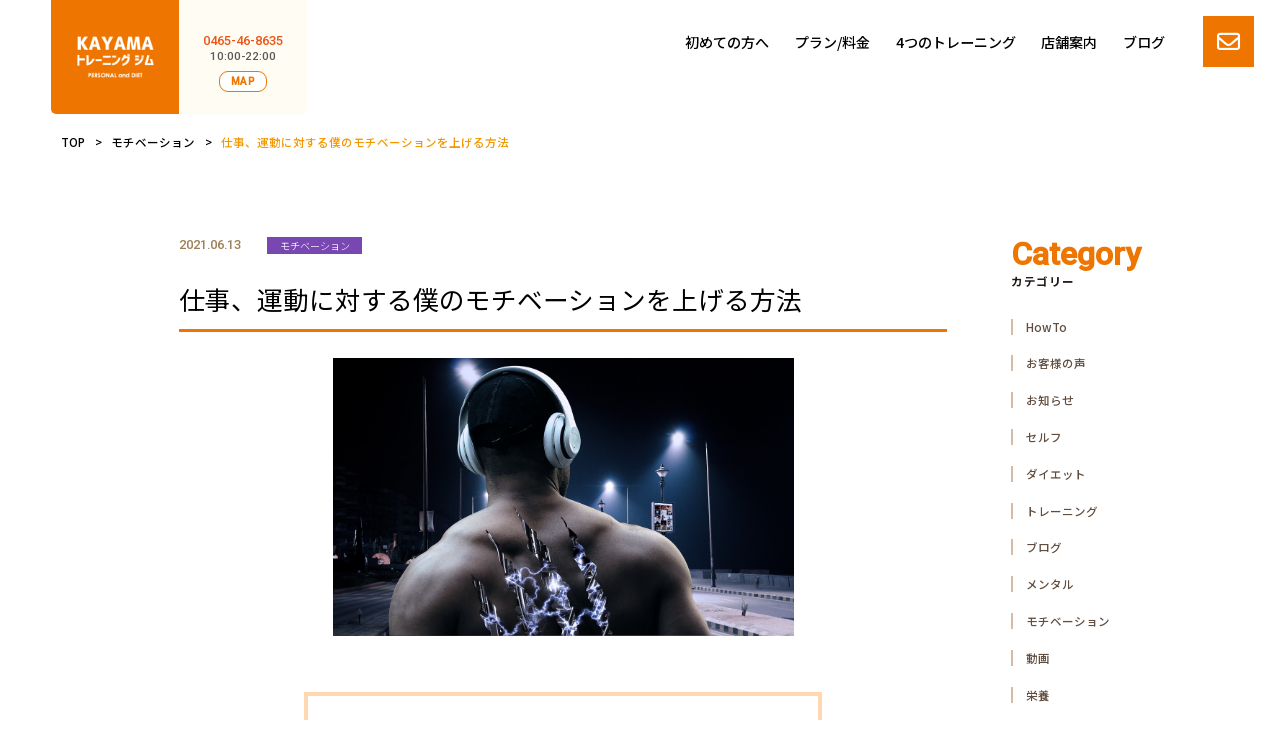

--- FILE ---
content_type: text/html; charset=UTF-8
request_url: https://kayama-gym.com/motivation/%E4%BB%95%E4%BA%8B%E3%80%81%E9%81%8B%E5%8B%95%E3%81%AB%E5%AF%BE%E3%81%99%E3%82%8B%E5%83%95%E3%81%AE%E3%83%A2%E3%83%81%E3%83%99%E3%83%BC%E3%82%B7%E3%83%A7%E3%83%B3%E3%82%92%E4%B8%8A%E3%81%92%E3%82%8B/
body_size: 13457
content:
<!DOCTYPE html>
<html lang="ja">
<head>
  <meta charset="UTF-8">
  <meta name="viewport" content="width=device-width, initial-scale=1.0">

  

  <link rel="shortcut icon" href="https://kayama-gym.com/wp-content/themes/original_theme/image/favicon.ico">
  <link rel="apple-touch-icon" href="https://kayama-gym.com/wp-content/themes/original_theme/image/apple-touch-icon.png">
  <link rel="icon" type="image/png" href="https://kayama-gym.com/wp-content/themes/original_theme/image/android-chrome-256x256.png">

  <link rel="stylesheet" href="https://kayama-gym.com/wp-content/themes/original_theme/style.css">
  <link rel="stylesheet" href="https://kayama-gym.com/wp-content/themes/original_theme/css/style.css">
  <link rel="stylesheet" href="https://kayama-gym.com/wp-content/themes/original_theme/css/slick.css">
  <link rel="stylesheet" href="https://kayama-gym.com/wp-content/themes/original_theme/css/slick-theme.css">


  <link rel="preconnect" href="https://fonts.googleapis.com">
  <link rel="preconnect" href="https://fonts.gstatic.com" crossorigin>
  <link href="https://fonts.googleapis.com/css2?family=Noto+Sans+JP:wght@300;400;500;700;900&family=Roboto:wght@100;300;400;500&display=swap" rel="stylesheet">

  

  <script src="https://kit.fontawesome.com/7b51d294f5.js" crossorigin="anonymous"></script>

  <script src="https://ajax.googleapis.com/ajax/libs/jquery/3.3.1/jquery.min.js"></script>
  <script src="https://kayama-gym.com/wp-content/themes/original_theme/js/slick.min.js"></script>

    <!-- ここから -->
  <!-- <style>
    body {
      font-family: "Noto Sans JP", "sans-serif";
    }
    @font-face {
      src: url("https://kayama-gym.com/wp-content/themes/original_theme/fonts/NotoSansJP-Regular.woff") format("woff");
      font-family: "Noto Sans JP";
      font-style: normal;
      font-display: swap;
      font-weight: 400;
    }
    @font-face {
      src: url("https://kayama-gym.com/wp-content/themes/original_theme/fonts/NotoSansJP-Light.woff") format("woff");
      font-family: "Noto Sans JP";
      font-style: normal;
      font-display: swap;
      font-weight: 300;
    }      
    @font-face {
      src: url("https://kayama-gym.com/wp-content/themes/original_theme/fonts/NotoSansJP-Medium.woff") format("woff");
      font-family: "Noto Sans JP";
      font-style: normal;
      font-display: swap;
      font-weight: 500;
    }
    @font-face {
      src: url("https://kayama-gym.com/wp-content/themes/original_theme/fonts/NotoSansJP-Bold.woff") format("woff");
      font-family: "Noto Sans JP";
      font-style: normal;
      font-display: swap;
      font-weight: 700;
    }
    @font-face {
      src: url("https://kayama-gym.com/wp-content/themes/original_theme/fonts/NotoSansJP-Black.woff") format("woff");
      font-family: "Noto Sans JP";
      font-style: normal;
      font-display: swap;
      font-weight: 900;
    }
    @font-face {
      src: url("https://kayama-gym.com/wp-content/themes/original_theme/fonts/Roboto-Thin.woff") format("woff");
      font-family: "Roboto";
      font-style: normal;
      font-display: swap;
      font-weight: 100;
    }
    @font-face {
      src: url("https://kayama-gym.com/wp-content/themes/original_theme/fonts/Roboto-Light.woff") format("woff");
      font-family: "Roboto";
      font-style: normal;
      font-display: swap;
      font-weight: 300;
    }
    @font-face {
      src: url("https://kayama-gym.com/wp-content/themes/original_theme/fonts/Roboto-Regular.woff") format("woff");
      font-family: "Roboto";
      font-style: normal;
      font-display: swap;
      font-weight: 400;
    }
    @font-face {
      src: url("https://kayama-gym.com/wp-content/themes/original_theme/fonts/Roboto-Medium.woff") format("woff");
      font-family: "Roboto";
      font-style: normal;
      font-display: swap;
      font-weight: 500;
    }      
  </style> -->
  <!-- ここまで -->

<!-- Begin Mieruca Embed Code -->
<script type="text/javascript" id="mierucajs">
window.__fid = window.__fid || [];__fid.push([267070972]);
(function() {
function mieruca(){if(typeof window.__fjsld != "undefined") return; window.__fjsld = 1; var fjs = document.createElement('script'); fjs.type = 'text/javascript'; fjs.async = true; fjs.id = "fjssync"; var timestamp = new Date;fjs.src = ('https:' == document.location.protocol ? 'https' : 'http') + '://hm.mieru-ca.com/service/js/mieruca-hm.js?v='+ timestamp.getTime(); var x = document.getElementsByTagName('script')[0]; x.parentNode.insertBefore(fjs, x); };
setTimeout(mieruca, 500); document.readyState != "complete" ? (window.attachEvent ? window.attachEvent("onload", mieruca) : window.addEventListener("load", mieruca, false)) : mieruca();
})();
</script>
<!-- End Mieruca Embed Code -->

<!-- Microsoft heatmap -->
<script type="text/javascript">
    (function(c,l,a,r,i,t,y){
        c[a]=c[a]||function(){(c[a].q=c[a].q||[]).push(arguments)};
        t=l.createElement(r);t.async=1;t.src="https://www.clarity.ms/tag/"+i;
        y=l.getElementsByTagName(r)[0];y.parentNode.insertBefore(t,y);
    })(window, document, "clarity", "script", "k1evudkz2x");
</script>
  
  
  	<style>img:is([sizes="auto" i], [sizes^="auto," i]) { contain-intrinsic-size: 3000px 1500px }</style>
	
		<!-- All in One SEO 4.8.6.1 - aioseo.com -->
		<title>仕事、運動に対する僕のモチベーションを上げる方法 | 小田原でダイエット・筋力アップ・健康維持への最短プロセスをパーソナルでご提案｜栢山（KAYAMA）トレーニングジム</title>
	<meta name="description" content="小田原ジム小田原パーソナルジム" />
	<meta name="robots" content="max-image-preview:large" />
	<meta name="author" content="user01"/>
	<link rel="canonical" href="https://kayama-gym.com/motivation/%e4%bb%95%e4%ba%8b%e3%80%81%e9%81%8b%e5%8b%95%e3%81%ab%e5%af%be%e3%81%99%e3%82%8b%e5%83%95%e3%81%ae%e3%83%a2%e3%83%81%e3%83%99%e3%83%bc%e3%82%b7%e3%83%a7%e3%83%b3%e3%82%92%e4%b8%8a%e3%81%92%e3%82%8b/" />
	<meta name="generator" content="All in One SEO (AIOSEO) 4.8.6.1" />
		<meta property="og:locale" content="ja_JP" />
		<meta property="og:site_name" content="小田原でダイエット・筋力アップ・健康維持への最短プロセスをパーソナルでご提案｜栢山（KAYAMA）トレーニングジム | 小田原市栢山にある、パーソナルトレーニングの栢山（KAYAMA）トレーニングジムです。ダイエットや筋力作り、健康維持などをあなた専用の空間としてご利用できます。豊富な実績と確かな根拠で身体作りをお手伝い致します。" />
		<meta property="og:type" content="article" />
		<meta property="og:title" content="仕事、運動に対する僕のモチベーションを上げる方法 | 小田原でダイエット・筋力アップ・健康維持への最短プロセスをパーソナルでご提案｜栢山（KAYAMA）トレーニングジム" />
		<meta property="og:description" content="小田原ジム小田原パーソナルジム" />
		<meta property="og:url" content="https://kayama-gym.com/motivation/%e4%bb%95%e4%ba%8b%e3%80%81%e9%81%8b%e5%8b%95%e3%81%ab%e5%af%be%e3%81%99%e3%82%8b%e5%83%95%e3%81%ae%e3%83%a2%e3%83%81%e3%83%99%e3%83%bc%e3%82%b7%e3%83%a7%e3%83%b3%e3%82%92%e4%b8%8a%e3%81%92%e3%82%8b/" />
		<meta property="og:image" content="https://kayama-gym.com/wp-content/uploads/2022/10/ogp-logo.png" />
		<meta property="og:image:secure_url" content="https://kayama-gym.com/wp-content/uploads/2022/10/ogp-logo.png" />
		<meta property="article:published_time" content="2021-06-13T07:45:15+00:00" />
		<meta property="article:modified_time" content="2021-06-13T07:45:15+00:00" />
		<meta name="twitter:card" content="summary" />
		<meta name="twitter:title" content="仕事、運動に対する僕のモチベーションを上げる方法 | 小田原でダイエット・筋力アップ・健康維持への最短プロセスをパーソナルでご提案｜栢山（KAYAMA）トレーニングジム" />
		<meta name="twitter:description" content="小田原ジム小田原パーソナルジム" />
		<meta name="twitter:image" content="https://kayama-gym.com/wp-content/uploads/2022/10/ogp-logo.png" />
		<script type="application/ld+json" class="aioseo-schema">
			{"@context":"https:\/\/schema.org","@graph":[{"@type":"Article","@id":"https:\/\/kayama-gym.com\/motivation\/%e4%bb%95%e4%ba%8b%e3%80%81%e9%81%8b%e5%8b%95%e3%81%ab%e5%af%be%e3%81%99%e3%82%8b%e5%83%95%e3%81%ae%e3%83%a2%e3%83%81%e3%83%99%e3%83%bc%e3%82%b7%e3%83%a7%e3%83%b3%e3%82%92%e4%b8%8a%e3%81%92%e3%82%8b\/#article","name":"\u4ed5\u4e8b\u3001\u904b\u52d5\u306b\u5bfe\u3059\u308b\u50d5\u306e\u30e2\u30c1\u30d9\u30fc\u30b7\u30e7\u30f3\u3092\u4e0a\u3052\u308b\u65b9\u6cd5 | \u5c0f\u7530\u539f\u3067\u30c0\u30a4\u30a8\u30c3\u30c8\u30fb\u7b4b\u529b\u30a2\u30c3\u30d7\u30fb\u5065\u5eb7\u7dad\u6301\u3078\u306e\u6700\u77ed\u30d7\u30ed\u30bb\u30b9\u3092\u30d1\u30fc\u30bd\u30ca\u30eb\u3067\u3054\u63d0\u6848\uff5c\u6822\u5c71\uff08KAYAMA\uff09\u30c8\u30ec\u30fc\u30cb\u30f3\u30b0\u30b8\u30e0","headline":"\u4ed5\u4e8b\u3001\u904b\u52d5\u306b\u5bfe\u3059\u308b\u50d5\u306e\u30e2\u30c1\u30d9\u30fc\u30b7\u30e7\u30f3\u3092\u4e0a\u3052\u308b\u65b9\u6cd5","author":{"@id":"https:\/\/kayama-gym.com\/author\/user01\/#author"},"publisher":{"@id":"https:\/\/kayama-gym.com\/#organization"},"image":{"@type":"ImageObject","url":"https:\/\/kayama-gym.com\/wp-content\/uploads\/2021\/06\/man-1508901_1280.jpeg","width":1280,"height":773,"caption":"\u5c0f\u7530\u539f\u30b8\u30e0"},"datePublished":"2021-06-13T16:45:15+09:00","dateModified":"2021-06-13T16:45:15+09:00","inLanguage":"ja","mainEntityOfPage":{"@id":"https:\/\/kayama-gym.com\/motivation\/%e4%bb%95%e4%ba%8b%e3%80%81%e9%81%8b%e5%8b%95%e3%81%ab%e5%af%be%e3%81%99%e3%82%8b%e5%83%95%e3%81%ae%e3%83%a2%e3%83%81%e3%83%99%e3%83%bc%e3%82%b7%e3%83%a7%e3%83%b3%e3%82%92%e4%b8%8a%e3%81%92%e3%82%8b\/#webpage"},"isPartOf":{"@id":"https:\/\/kayama-gym.com\/motivation\/%e4%bb%95%e4%ba%8b%e3%80%81%e9%81%8b%e5%8b%95%e3%81%ab%e5%af%be%e3%81%99%e3%82%8b%e5%83%95%e3%81%ae%e3%83%a2%e3%83%81%e3%83%99%e3%83%bc%e3%82%b7%e3%83%a7%e3%83%b3%e3%82%92%e4%b8%8a%e3%81%92%e3%82%8b\/#webpage"},"articleSection":"\u30e2\u30c1\u30d9\u30fc\u30b7\u30e7\u30f3"},{"@type":"BreadcrumbList","@id":"https:\/\/kayama-gym.com\/motivation\/%e4%bb%95%e4%ba%8b%e3%80%81%e9%81%8b%e5%8b%95%e3%81%ab%e5%af%be%e3%81%99%e3%82%8b%e5%83%95%e3%81%ae%e3%83%a2%e3%83%81%e3%83%99%e3%83%bc%e3%82%b7%e3%83%a7%e3%83%b3%e3%82%92%e4%b8%8a%e3%81%92%e3%82%8b\/#breadcrumblist","itemListElement":[{"@type":"ListItem","@id":"https:\/\/kayama-gym.com#listItem","position":1,"name":"\u30db\u30fc\u30e0","item":"https:\/\/kayama-gym.com","nextItem":{"@type":"ListItem","@id":"https:\/\/kayama-gym.com\/category\/motivation\/#listItem","name":"\u30e2\u30c1\u30d9\u30fc\u30b7\u30e7\u30f3"}},{"@type":"ListItem","@id":"https:\/\/kayama-gym.com\/category\/motivation\/#listItem","position":2,"name":"\u30e2\u30c1\u30d9\u30fc\u30b7\u30e7\u30f3","item":"https:\/\/kayama-gym.com\/category\/motivation\/","nextItem":{"@type":"ListItem","@id":"https:\/\/kayama-gym.com\/motivation\/%e4%bb%95%e4%ba%8b%e3%80%81%e9%81%8b%e5%8b%95%e3%81%ab%e5%af%be%e3%81%99%e3%82%8b%e5%83%95%e3%81%ae%e3%83%a2%e3%83%81%e3%83%99%e3%83%bc%e3%82%b7%e3%83%a7%e3%83%b3%e3%82%92%e4%b8%8a%e3%81%92%e3%82%8b\/#listItem","name":"\u4ed5\u4e8b\u3001\u904b\u52d5\u306b\u5bfe\u3059\u308b\u50d5\u306e\u30e2\u30c1\u30d9\u30fc\u30b7\u30e7\u30f3\u3092\u4e0a\u3052\u308b\u65b9\u6cd5"},"previousItem":{"@type":"ListItem","@id":"https:\/\/kayama-gym.com#listItem","name":"\u30db\u30fc\u30e0"}},{"@type":"ListItem","@id":"https:\/\/kayama-gym.com\/motivation\/%e4%bb%95%e4%ba%8b%e3%80%81%e9%81%8b%e5%8b%95%e3%81%ab%e5%af%be%e3%81%99%e3%82%8b%e5%83%95%e3%81%ae%e3%83%a2%e3%83%81%e3%83%99%e3%83%bc%e3%82%b7%e3%83%a7%e3%83%b3%e3%82%92%e4%b8%8a%e3%81%92%e3%82%8b\/#listItem","position":3,"name":"\u4ed5\u4e8b\u3001\u904b\u52d5\u306b\u5bfe\u3059\u308b\u50d5\u306e\u30e2\u30c1\u30d9\u30fc\u30b7\u30e7\u30f3\u3092\u4e0a\u3052\u308b\u65b9\u6cd5","previousItem":{"@type":"ListItem","@id":"https:\/\/kayama-gym.com\/category\/motivation\/#listItem","name":"\u30e2\u30c1\u30d9\u30fc\u30b7\u30e7\u30f3"}}]},{"@type":"Organization","@id":"https:\/\/kayama-gym.com\/#organization","name":"\u6822\u5c71\u30c8\u30ec\u30fc\u30cb\u30f3\u30b0\u30b8\u30e0","description":"\u5c0f\u7530\u539f\u5e02\u6822\u5c71\u306b\u3042\u308b\u3001\u30d1\u30fc\u30bd\u30ca\u30eb\u30c8\u30ec\u30fc\u30cb\u30f3\u30b0\u306e\u6822\u5c71\uff08KAYAMA\uff09\u30c8\u30ec\u30fc\u30cb\u30f3\u30b0\u30b8\u30e0\u3067\u3059\u3002\u30c0\u30a4\u30a8\u30c3\u30c8\u3084\u7b4b\u529b\u4f5c\u308a\u3001\u5065\u5eb7\u7dad\u6301\u306a\u3069\u3092\u3042\u306a\u305f\u5c02\u7528\u306e\u7a7a\u9593\u3068\u3057\u3066\u3054\u5229\u7528\u3067\u304d\u307e\u3059\u3002\u8c4a\u5bcc\u306a\u5b9f\u7e3e\u3068\u78ba\u304b\u306a\u6839\u62e0\u3067\u8eab\u4f53\u4f5c\u308a\u3092\u304a\u624b\u4f1d\u3044\u81f4\u3057\u307e\u3059\u3002","url":"https:\/\/kayama-gym.com\/","telephone":"+81465468635","logo":{"@type":"ImageObject","url":"https:\/\/kayama-gym.com\/wp-content\/uploads\/2023\/04\/logo.png","@id":"https:\/\/kayama-gym.com\/motivation\/%e4%bb%95%e4%ba%8b%e3%80%81%e9%81%8b%e5%8b%95%e3%81%ab%e5%af%be%e3%81%99%e3%82%8b%e5%83%95%e3%81%ae%e3%83%a2%e3%83%81%e3%83%99%e3%83%bc%e3%82%b7%e3%83%a7%e3%83%b3%e3%82%92%e4%b8%8a%e3%81%92%e3%82%8b\/#organizationLogo","width":300,"height":272},"image":{"@id":"https:\/\/kayama-gym.com\/motivation\/%e4%bb%95%e4%ba%8b%e3%80%81%e9%81%8b%e5%8b%95%e3%81%ab%e5%af%be%e3%81%99%e3%82%8b%e5%83%95%e3%81%ae%e3%83%a2%e3%83%81%e3%83%99%e3%83%bc%e3%82%b7%e3%83%a7%e3%83%b3%e3%82%92%e4%b8%8a%e3%81%92%e3%82%8b\/#organizationLogo"}},{"@type":"Person","@id":"https:\/\/kayama-gym.com\/author\/user01\/#author","url":"https:\/\/kayama-gym.com\/author\/user01\/","name":"user01","image":{"@type":"ImageObject","@id":"https:\/\/kayama-gym.com\/motivation\/%e4%bb%95%e4%ba%8b%e3%80%81%e9%81%8b%e5%8b%95%e3%81%ab%e5%af%be%e3%81%99%e3%82%8b%e5%83%95%e3%81%ae%e3%83%a2%e3%83%81%e3%83%99%e3%83%bc%e3%82%b7%e3%83%a7%e3%83%b3%e3%82%92%e4%b8%8a%e3%81%92%e3%82%8b\/#authorImage","url":"https:\/\/secure.gravatar.com\/avatar\/afe880be620f8acd06a5926541087ff1c78c239b78349ed8ed94a12f31996c99?s=96&d=mm&r=g","width":96,"height":96,"caption":"user01"}},{"@type":"WebPage","@id":"https:\/\/kayama-gym.com\/motivation\/%e4%bb%95%e4%ba%8b%e3%80%81%e9%81%8b%e5%8b%95%e3%81%ab%e5%af%be%e3%81%99%e3%82%8b%e5%83%95%e3%81%ae%e3%83%a2%e3%83%81%e3%83%99%e3%83%bc%e3%82%b7%e3%83%a7%e3%83%b3%e3%82%92%e4%b8%8a%e3%81%92%e3%82%8b\/#webpage","url":"https:\/\/kayama-gym.com\/motivation\/%e4%bb%95%e4%ba%8b%e3%80%81%e9%81%8b%e5%8b%95%e3%81%ab%e5%af%be%e3%81%99%e3%82%8b%e5%83%95%e3%81%ae%e3%83%a2%e3%83%81%e3%83%99%e3%83%bc%e3%82%b7%e3%83%a7%e3%83%b3%e3%82%92%e4%b8%8a%e3%81%92%e3%82%8b\/","name":"\u4ed5\u4e8b\u3001\u904b\u52d5\u306b\u5bfe\u3059\u308b\u50d5\u306e\u30e2\u30c1\u30d9\u30fc\u30b7\u30e7\u30f3\u3092\u4e0a\u3052\u308b\u65b9\u6cd5 | \u5c0f\u7530\u539f\u3067\u30c0\u30a4\u30a8\u30c3\u30c8\u30fb\u7b4b\u529b\u30a2\u30c3\u30d7\u30fb\u5065\u5eb7\u7dad\u6301\u3078\u306e\u6700\u77ed\u30d7\u30ed\u30bb\u30b9\u3092\u30d1\u30fc\u30bd\u30ca\u30eb\u3067\u3054\u63d0\u6848\uff5c\u6822\u5c71\uff08KAYAMA\uff09\u30c8\u30ec\u30fc\u30cb\u30f3\u30b0\u30b8\u30e0","description":"\u5c0f\u7530\u539f\u30b8\u30e0\u5c0f\u7530\u539f\u30d1\u30fc\u30bd\u30ca\u30eb\u30b8\u30e0","inLanguage":"ja","isPartOf":{"@id":"https:\/\/kayama-gym.com\/#website"},"breadcrumb":{"@id":"https:\/\/kayama-gym.com\/motivation\/%e4%bb%95%e4%ba%8b%e3%80%81%e9%81%8b%e5%8b%95%e3%81%ab%e5%af%be%e3%81%99%e3%82%8b%e5%83%95%e3%81%ae%e3%83%a2%e3%83%81%e3%83%99%e3%83%bc%e3%82%b7%e3%83%a7%e3%83%b3%e3%82%92%e4%b8%8a%e3%81%92%e3%82%8b\/#breadcrumblist"},"author":{"@id":"https:\/\/kayama-gym.com\/author\/user01\/#author"},"creator":{"@id":"https:\/\/kayama-gym.com\/author\/user01\/#author"},"image":{"@type":"ImageObject","url":"https:\/\/kayama-gym.com\/wp-content\/uploads\/2021\/06\/man-1508901_1280.jpeg","@id":"https:\/\/kayama-gym.com\/motivation\/%e4%bb%95%e4%ba%8b%e3%80%81%e9%81%8b%e5%8b%95%e3%81%ab%e5%af%be%e3%81%99%e3%82%8b%e5%83%95%e3%81%ae%e3%83%a2%e3%83%81%e3%83%99%e3%83%bc%e3%82%b7%e3%83%a7%e3%83%b3%e3%82%92%e4%b8%8a%e3%81%92%e3%82%8b\/#mainImage","width":1280,"height":773,"caption":"\u5c0f\u7530\u539f\u30b8\u30e0"},"primaryImageOfPage":{"@id":"https:\/\/kayama-gym.com\/motivation\/%e4%bb%95%e4%ba%8b%e3%80%81%e9%81%8b%e5%8b%95%e3%81%ab%e5%af%be%e3%81%99%e3%82%8b%e5%83%95%e3%81%ae%e3%83%a2%e3%83%81%e3%83%99%e3%83%bc%e3%82%b7%e3%83%a7%e3%83%b3%e3%82%92%e4%b8%8a%e3%81%92%e3%82%8b\/#mainImage"},"datePublished":"2021-06-13T16:45:15+09:00","dateModified":"2021-06-13T16:45:15+09:00"},{"@type":"WebSite","@id":"https:\/\/kayama-gym.com\/#website","url":"https:\/\/kayama-gym.com\/","name":"\u5c0f\u7530\u539f\u3067\u30c0\u30a4\u30a8\u30c3\u30c8\u30fb\u7b4b\u529b\u30a2\u30c3\u30d7\u30fb\u5065\u5eb7\u7dad\u6301\u3078\u306e\u6700\u77ed\u30d7\u30ed\u30bb\u30b9\u3092\u30d1\u30fc\u30bd\u30ca\u30eb\u3067\u3054\u63d0\u6848\uff5c\u6822\u5c71\uff08KAYAMA\uff09\u30c8\u30ec\u30fc\u30cb\u30f3\u30b0\u30b8\u30e0","description":"\u5c0f\u7530\u539f\u5e02\u6822\u5c71\u306b\u3042\u308b\u3001\u30d1\u30fc\u30bd\u30ca\u30eb\u30c8\u30ec\u30fc\u30cb\u30f3\u30b0\u306e\u6822\u5c71\uff08KAYAMA\uff09\u30c8\u30ec\u30fc\u30cb\u30f3\u30b0\u30b8\u30e0\u3067\u3059\u3002\u30c0\u30a4\u30a8\u30c3\u30c8\u3084\u7b4b\u529b\u4f5c\u308a\u3001\u5065\u5eb7\u7dad\u6301\u306a\u3069\u3092\u3042\u306a\u305f\u5c02\u7528\u306e\u7a7a\u9593\u3068\u3057\u3066\u3054\u5229\u7528\u3067\u304d\u307e\u3059\u3002\u8c4a\u5bcc\u306a\u5b9f\u7e3e\u3068\u78ba\u304b\u306a\u6839\u62e0\u3067\u8eab\u4f53\u4f5c\u308a\u3092\u304a\u624b\u4f1d\u3044\u81f4\u3057\u307e\u3059\u3002","inLanguage":"ja","publisher":{"@id":"https:\/\/kayama-gym.com\/#organization"}}]}
		</script>
		<!-- All in One SEO -->

<script type="text/javascript">
/* <![CDATA[ */
window._wpemojiSettings = {"baseUrl":"https:\/\/s.w.org\/images\/core\/emoji\/16.0.1\/72x72\/","ext":".png","svgUrl":"https:\/\/s.w.org\/images\/core\/emoji\/16.0.1\/svg\/","svgExt":".svg","source":{"concatemoji":"https:\/\/kayama-gym.com\/wp-includes\/js\/wp-emoji-release.min.js?ver=6.8.2"}};
/*! This file is auto-generated */
!function(s,n){var o,i,e;function c(e){try{var t={supportTests:e,timestamp:(new Date).valueOf()};sessionStorage.setItem(o,JSON.stringify(t))}catch(e){}}function p(e,t,n){e.clearRect(0,0,e.canvas.width,e.canvas.height),e.fillText(t,0,0);var t=new Uint32Array(e.getImageData(0,0,e.canvas.width,e.canvas.height).data),a=(e.clearRect(0,0,e.canvas.width,e.canvas.height),e.fillText(n,0,0),new Uint32Array(e.getImageData(0,0,e.canvas.width,e.canvas.height).data));return t.every(function(e,t){return e===a[t]})}function u(e,t){e.clearRect(0,0,e.canvas.width,e.canvas.height),e.fillText(t,0,0);for(var n=e.getImageData(16,16,1,1),a=0;a<n.data.length;a++)if(0!==n.data[a])return!1;return!0}function f(e,t,n,a){switch(t){case"flag":return n(e,"\ud83c\udff3\ufe0f\u200d\u26a7\ufe0f","\ud83c\udff3\ufe0f\u200b\u26a7\ufe0f")?!1:!n(e,"\ud83c\udde8\ud83c\uddf6","\ud83c\udde8\u200b\ud83c\uddf6")&&!n(e,"\ud83c\udff4\udb40\udc67\udb40\udc62\udb40\udc65\udb40\udc6e\udb40\udc67\udb40\udc7f","\ud83c\udff4\u200b\udb40\udc67\u200b\udb40\udc62\u200b\udb40\udc65\u200b\udb40\udc6e\u200b\udb40\udc67\u200b\udb40\udc7f");case"emoji":return!a(e,"\ud83e\udedf")}return!1}function g(e,t,n,a){var r="undefined"!=typeof WorkerGlobalScope&&self instanceof WorkerGlobalScope?new OffscreenCanvas(300,150):s.createElement("canvas"),o=r.getContext("2d",{willReadFrequently:!0}),i=(o.textBaseline="top",o.font="600 32px Arial",{});return e.forEach(function(e){i[e]=t(o,e,n,a)}),i}function t(e){var t=s.createElement("script");t.src=e,t.defer=!0,s.head.appendChild(t)}"undefined"!=typeof Promise&&(o="wpEmojiSettingsSupports",i=["flag","emoji"],n.supports={everything:!0,everythingExceptFlag:!0},e=new Promise(function(e){s.addEventListener("DOMContentLoaded",e,{once:!0})}),new Promise(function(t){var n=function(){try{var e=JSON.parse(sessionStorage.getItem(o));if("object"==typeof e&&"number"==typeof e.timestamp&&(new Date).valueOf()<e.timestamp+604800&&"object"==typeof e.supportTests)return e.supportTests}catch(e){}return null}();if(!n){if("undefined"!=typeof Worker&&"undefined"!=typeof OffscreenCanvas&&"undefined"!=typeof URL&&URL.createObjectURL&&"undefined"!=typeof Blob)try{var e="postMessage("+g.toString()+"("+[JSON.stringify(i),f.toString(),p.toString(),u.toString()].join(",")+"));",a=new Blob([e],{type:"text/javascript"}),r=new Worker(URL.createObjectURL(a),{name:"wpTestEmojiSupports"});return void(r.onmessage=function(e){c(n=e.data),r.terminate(),t(n)})}catch(e){}c(n=g(i,f,p,u))}t(n)}).then(function(e){for(var t in e)n.supports[t]=e[t],n.supports.everything=n.supports.everything&&n.supports[t],"flag"!==t&&(n.supports.everythingExceptFlag=n.supports.everythingExceptFlag&&n.supports[t]);n.supports.everythingExceptFlag=n.supports.everythingExceptFlag&&!n.supports.flag,n.DOMReady=!1,n.readyCallback=function(){n.DOMReady=!0}}).then(function(){return e}).then(function(){var e;n.supports.everything||(n.readyCallback(),(e=n.source||{}).concatemoji?t(e.concatemoji):e.wpemoji&&e.twemoji&&(t(e.twemoji),t(e.wpemoji)))}))}((window,document),window._wpemojiSettings);
/* ]]> */
</script>
<link rel='stylesheet' id='sbi_styles-css' href='https://kayama-gym.com/wp-content/plugins/instagram-feed/css/sbi-styles.min.css?ver=6.9.1' type='text/css' media='all' />
<style id='wp-emoji-styles-inline-css' type='text/css'>

	img.wp-smiley, img.emoji {
		display: inline !important;
		border: none !important;
		box-shadow: none !important;
		height: 1em !important;
		width: 1em !important;
		margin: 0 0.07em !important;
		vertical-align: -0.1em !important;
		background: none !important;
		padding: 0 !important;
	}
</style>
<link rel='stylesheet' id='wp-block-library-css' href='https://kayama-gym.com/wp-includes/css/dist/block-library/style.min.css?ver=6.8.2' type='text/css' media='all' />
<style id='classic-theme-styles-inline-css' type='text/css'>
/*! This file is auto-generated */
.wp-block-button__link{color:#fff;background-color:#32373c;border-radius:9999px;box-shadow:none;text-decoration:none;padding:calc(.667em + 2px) calc(1.333em + 2px);font-size:1.125em}.wp-block-file__button{background:#32373c;color:#fff;text-decoration:none}
</style>
<style id='global-styles-inline-css' type='text/css'>
:root{--wp--preset--aspect-ratio--square: 1;--wp--preset--aspect-ratio--4-3: 4/3;--wp--preset--aspect-ratio--3-4: 3/4;--wp--preset--aspect-ratio--3-2: 3/2;--wp--preset--aspect-ratio--2-3: 2/3;--wp--preset--aspect-ratio--16-9: 16/9;--wp--preset--aspect-ratio--9-16: 9/16;--wp--preset--color--black: #000000;--wp--preset--color--cyan-bluish-gray: #abb8c3;--wp--preset--color--white: #ffffff;--wp--preset--color--pale-pink: #f78da7;--wp--preset--color--vivid-red: #cf2e2e;--wp--preset--color--luminous-vivid-orange: #ff6900;--wp--preset--color--luminous-vivid-amber: #fcb900;--wp--preset--color--light-green-cyan: #7bdcb5;--wp--preset--color--vivid-green-cyan: #00d084;--wp--preset--color--pale-cyan-blue: #8ed1fc;--wp--preset--color--vivid-cyan-blue: #0693e3;--wp--preset--color--vivid-purple: #9b51e0;--wp--preset--gradient--vivid-cyan-blue-to-vivid-purple: linear-gradient(135deg,rgba(6,147,227,1) 0%,rgb(155,81,224) 100%);--wp--preset--gradient--light-green-cyan-to-vivid-green-cyan: linear-gradient(135deg,rgb(122,220,180) 0%,rgb(0,208,130) 100%);--wp--preset--gradient--luminous-vivid-amber-to-luminous-vivid-orange: linear-gradient(135deg,rgba(252,185,0,1) 0%,rgba(255,105,0,1) 100%);--wp--preset--gradient--luminous-vivid-orange-to-vivid-red: linear-gradient(135deg,rgba(255,105,0,1) 0%,rgb(207,46,46) 100%);--wp--preset--gradient--very-light-gray-to-cyan-bluish-gray: linear-gradient(135deg,rgb(238,238,238) 0%,rgb(169,184,195) 100%);--wp--preset--gradient--cool-to-warm-spectrum: linear-gradient(135deg,rgb(74,234,220) 0%,rgb(151,120,209) 20%,rgb(207,42,186) 40%,rgb(238,44,130) 60%,rgb(251,105,98) 80%,rgb(254,248,76) 100%);--wp--preset--gradient--blush-light-purple: linear-gradient(135deg,rgb(255,206,236) 0%,rgb(152,150,240) 100%);--wp--preset--gradient--blush-bordeaux: linear-gradient(135deg,rgb(254,205,165) 0%,rgb(254,45,45) 50%,rgb(107,0,62) 100%);--wp--preset--gradient--luminous-dusk: linear-gradient(135deg,rgb(255,203,112) 0%,rgb(199,81,192) 50%,rgb(65,88,208) 100%);--wp--preset--gradient--pale-ocean: linear-gradient(135deg,rgb(255,245,203) 0%,rgb(182,227,212) 50%,rgb(51,167,181) 100%);--wp--preset--gradient--electric-grass: linear-gradient(135deg,rgb(202,248,128) 0%,rgb(113,206,126) 100%);--wp--preset--gradient--midnight: linear-gradient(135deg,rgb(2,3,129) 0%,rgb(40,116,252) 100%);--wp--preset--font-size--small: 13px;--wp--preset--font-size--medium: 20px;--wp--preset--font-size--large: 36px;--wp--preset--font-size--x-large: 42px;--wp--preset--spacing--20: 0.44rem;--wp--preset--spacing--30: 0.67rem;--wp--preset--spacing--40: 1rem;--wp--preset--spacing--50: 1.5rem;--wp--preset--spacing--60: 2.25rem;--wp--preset--spacing--70: 3.38rem;--wp--preset--spacing--80: 5.06rem;--wp--preset--shadow--natural: 6px 6px 9px rgba(0, 0, 0, 0.2);--wp--preset--shadow--deep: 12px 12px 50px rgba(0, 0, 0, 0.4);--wp--preset--shadow--sharp: 6px 6px 0px rgba(0, 0, 0, 0.2);--wp--preset--shadow--outlined: 6px 6px 0px -3px rgba(255, 255, 255, 1), 6px 6px rgba(0, 0, 0, 1);--wp--preset--shadow--crisp: 6px 6px 0px rgba(0, 0, 0, 1);}:where(.is-layout-flex){gap: 0.5em;}:where(.is-layout-grid){gap: 0.5em;}body .is-layout-flex{display: flex;}.is-layout-flex{flex-wrap: wrap;align-items: center;}.is-layout-flex > :is(*, div){margin: 0;}body .is-layout-grid{display: grid;}.is-layout-grid > :is(*, div){margin: 0;}:where(.wp-block-columns.is-layout-flex){gap: 2em;}:where(.wp-block-columns.is-layout-grid){gap: 2em;}:where(.wp-block-post-template.is-layout-flex){gap: 1.25em;}:where(.wp-block-post-template.is-layout-grid){gap: 1.25em;}.has-black-color{color: var(--wp--preset--color--black) !important;}.has-cyan-bluish-gray-color{color: var(--wp--preset--color--cyan-bluish-gray) !important;}.has-white-color{color: var(--wp--preset--color--white) !important;}.has-pale-pink-color{color: var(--wp--preset--color--pale-pink) !important;}.has-vivid-red-color{color: var(--wp--preset--color--vivid-red) !important;}.has-luminous-vivid-orange-color{color: var(--wp--preset--color--luminous-vivid-orange) !important;}.has-luminous-vivid-amber-color{color: var(--wp--preset--color--luminous-vivid-amber) !important;}.has-light-green-cyan-color{color: var(--wp--preset--color--light-green-cyan) !important;}.has-vivid-green-cyan-color{color: var(--wp--preset--color--vivid-green-cyan) !important;}.has-pale-cyan-blue-color{color: var(--wp--preset--color--pale-cyan-blue) !important;}.has-vivid-cyan-blue-color{color: var(--wp--preset--color--vivid-cyan-blue) !important;}.has-vivid-purple-color{color: var(--wp--preset--color--vivid-purple) !important;}.has-black-background-color{background-color: var(--wp--preset--color--black) !important;}.has-cyan-bluish-gray-background-color{background-color: var(--wp--preset--color--cyan-bluish-gray) !important;}.has-white-background-color{background-color: var(--wp--preset--color--white) !important;}.has-pale-pink-background-color{background-color: var(--wp--preset--color--pale-pink) !important;}.has-vivid-red-background-color{background-color: var(--wp--preset--color--vivid-red) !important;}.has-luminous-vivid-orange-background-color{background-color: var(--wp--preset--color--luminous-vivid-orange) !important;}.has-luminous-vivid-amber-background-color{background-color: var(--wp--preset--color--luminous-vivid-amber) !important;}.has-light-green-cyan-background-color{background-color: var(--wp--preset--color--light-green-cyan) !important;}.has-vivid-green-cyan-background-color{background-color: var(--wp--preset--color--vivid-green-cyan) !important;}.has-pale-cyan-blue-background-color{background-color: var(--wp--preset--color--pale-cyan-blue) !important;}.has-vivid-cyan-blue-background-color{background-color: var(--wp--preset--color--vivid-cyan-blue) !important;}.has-vivid-purple-background-color{background-color: var(--wp--preset--color--vivid-purple) !important;}.has-black-border-color{border-color: var(--wp--preset--color--black) !important;}.has-cyan-bluish-gray-border-color{border-color: var(--wp--preset--color--cyan-bluish-gray) !important;}.has-white-border-color{border-color: var(--wp--preset--color--white) !important;}.has-pale-pink-border-color{border-color: var(--wp--preset--color--pale-pink) !important;}.has-vivid-red-border-color{border-color: var(--wp--preset--color--vivid-red) !important;}.has-luminous-vivid-orange-border-color{border-color: var(--wp--preset--color--luminous-vivid-orange) !important;}.has-luminous-vivid-amber-border-color{border-color: var(--wp--preset--color--luminous-vivid-amber) !important;}.has-light-green-cyan-border-color{border-color: var(--wp--preset--color--light-green-cyan) !important;}.has-vivid-green-cyan-border-color{border-color: var(--wp--preset--color--vivid-green-cyan) !important;}.has-pale-cyan-blue-border-color{border-color: var(--wp--preset--color--pale-cyan-blue) !important;}.has-vivid-cyan-blue-border-color{border-color: var(--wp--preset--color--vivid-cyan-blue) !important;}.has-vivid-purple-border-color{border-color: var(--wp--preset--color--vivid-purple) !important;}.has-vivid-cyan-blue-to-vivid-purple-gradient-background{background: var(--wp--preset--gradient--vivid-cyan-blue-to-vivid-purple) !important;}.has-light-green-cyan-to-vivid-green-cyan-gradient-background{background: var(--wp--preset--gradient--light-green-cyan-to-vivid-green-cyan) !important;}.has-luminous-vivid-amber-to-luminous-vivid-orange-gradient-background{background: var(--wp--preset--gradient--luminous-vivid-amber-to-luminous-vivid-orange) !important;}.has-luminous-vivid-orange-to-vivid-red-gradient-background{background: var(--wp--preset--gradient--luminous-vivid-orange-to-vivid-red) !important;}.has-very-light-gray-to-cyan-bluish-gray-gradient-background{background: var(--wp--preset--gradient--very-light-gray-to-cyan-bluish-gray) !important;}.has-cool-to-warm-spectrum-gradient-background{background: var(--wp--preset--gradient--cool-to-warm-spectrum) !important;}.has-blush-light-purple-gradient-background{background: var(--wp--preset--gradient--blush-light-purple) !important;}.has-blush-bordeaux-gradient-background{background: var(--wp--preset--gradient--blush-bordeaux) !important;}.has-luminous-dusk-gradient-background{background: var(--wp--preset--gradient--luminous-dusk) !important;}.has-pale-ocean-gradient-background{background: var(--wp--preset--gradient--pale-ocean) !important;}.has-electric-grass-gradient-background{background: var(--wp--preset--gradient--electric-grass) !important;}.has-midnight-gradient-background{background: var(--wp--preset--gradient--midnight) !important;}.has-small-font-size{font-size: var(--wp--preset--font-size--small) !important;}.has-medium-font-size{font-size: var(--wp--preset--font-size--medium) !important;}.has-large-font-size{font-size: var(--wp--preset--font-size--large) !important;}.has-x-large-font-size{font-size: var(--wp--preset--font-size--x-large) !important;}
:where(.wp-block-post-template.is-layout-flex){gap: 1.25em;}:where(.wp-block-post-template.is-layout-grid){gap: 1.25em;}
:where(.wp-block-columns.is-layout-flex){gap: 2em;}:where(.wp-block-columns.is-layout-grid){gap: 2em;}
:root :where(.wp-block-pullquote){font-size: 1.5em;line-height: 1.6;}
</style>
<link rel='stylesheet' id='pz-linkcard-css-css' href='//kayama-gym.com/wp-content/uploads/pz-linkcard/style/style.min.css?ver=2.5.6.5.3' type='text/css' media='all' />
<script type="text/javascript" src="https://kayama-gym.com/wp-includes/js/jquery/jquery.min.js?ver=3.7.1" id="jquery-core-js"></script>
<script type="text/javascript" src="https://kayama-gym.com/wp-includes/js/jquery/jquery-migrate.min.js?ver=3.4.1" id="jquery-migrate-js"></script>
<link rel="https://api.w.org/" href="https://kayama-gym.com/wp-json/" /><link rel="alternate" title="JSON" type="application/json" href="https://kayama-gym.com/wp-json/wp/v2/posts/851" /><link rel="EditURI" type="application/rsd+xml" title="RSD" href="https://kayama-gym.com/xmlrpc.php?rsd" />
<meta name="generator" content="WordPress 6.8.2" />
<link rel='shortlink' href='https://kayama-gym.com/?p=851' />
<link rel="alternate" title="oEmbed (JSON)" type="application/json+oembed" href="https://kayama-gym.com/wp-json/oembed/1.0/embed?url=https%3A%2F%2Fkayama-gym.com%2Fmotivation%2F%25e4%25bb%2595%25e4%25ba%258b%25e3%2580%2581%25e9%2581%258b%25e5%258b%2595%25e3%2581%25ab%25e5%25af%25be%25e3%2581%2599%25e3%2582%258b%25e5%2583%2595%25e3%2581%25ae%25e3%2583%25a2%25e3%2583%2581%25e3%2583%2599%25e3%2583%25bc%25e3%2582%25b7%25e3%2583%25a7%25e3%2583%25b3%25e3%2582%2592%25e4%25b8%258a%25e3%2581%2592%25e3%2582%258b%2F" />
<link rel="alternate" title="oEmbed (XML)" type="text/xml+oembed" href="https://kayama-gym.com/wp-json/oembed/1.0/embed?url=https%3A%2F%2Fkayama-gym.com%2Fmotivation%2F%25e4%25bb%2595%25e4%25ba%258b%25e3%2580%2581%25e9%2581%258b%25e5%258b%2595%25e3%2581%25ab%25e5%25af%25be%25e3%2581%2599%25e3%2582%258b%25e5%2583%2595%25e3%2581%25ae%25e3%2583%25a2%25e3%2583%2581%25e3%2583%2599%25e3%2583%25bc%25e3%2582%25b7%25e3%2583%25a7%25e3%2583%25b3%25e3%2582%2592%25e4%25b8%258a%25e3%2581%2592%25e3%2582%258b%2F&#038;format=xml" />
</head>

  <body>  
  <header class="pc">
    <div class="global_head_wrapper">

      <div class="header-left page-logo">
          <div class="logo">
            <a href="https://kayama-gym.com/"><img src="https://kayama-gym.com/wp-content/themes/original_theme/image/logo-header.png" alt="栢山トレーニングジム ロゴ"></a>
          </div>    
          <div class="info">
            <p>0465-46-8635</p>
            <small>10:00-22:00</small>
            <a href="https://goo.gl/maps/puWsaaLq1d9goP9B6" target="_blank"><span>MAP</span></a>
          </div>      
      </div>

      <ul class="header-center">
        <li><a href="https://kayama-gym.com/beginners-guide">初めての方へ</a></li>
        <li><a href="https://kayama-gym.com/plan">プラン/料金</a></li>
        <li><a href="https://kayama-gym.com/training">4つのトレーニング</a></li>
        <li><a href="https://kayama-gym.com/access">店舗案内</a></li>
        <li><a href="https://kayama-gym.com/information">ブログ</a></li>
      </ul>

      <div class="header-right">
        <a href="https://kayama-gym.com//contact" class="global_head">
          <i class="fa-regular fa-envelope"></i>
        </a>
      </div>
    </div>
    
  </header>

  <header class="sp">
    <div class="sp_header">
      <div class="logo">
        <a href="https://kayama-gym.com/"><img src="https://kayama-gym.com/wp-content/themes/original_theme/image/logo-header.png" alt="栢山トレーニングジム ロゴ"></a>
      </div>
      <div class="call-icon">
        <a href="tel:0465-46-8635" aria-label="TEL"><i class="fa-solid fa-phone"></i></a>
      </div>
      <div class="global_head_wrapper">
        <button class="global_head humburger" aria-label="humburger">
          <div class="humburger_wapper">
            <span class="humburger_bar"></span>
            <span class="humburger_bar"></span>
            <span class="humburger_bar"></span>
          </div>
          <!-- <p>MENU</p> -->
        </button>
      </div>
    </div>
  </header>

  <nav class="global_nav_wrapper">
    <div class="flex-menu">
      <strong>Content</strong>
      <dl>
        <dd><a href="https://kayama-gym.com/beginners-guide">初めての方へ</a></dd>
        <dd><a href="https://kayama-gym.com/plan">プラン/料金</a></dd>
        <dd><a href="https://kayama-gym.com/training">4つのトレーニング</a></dd>
        <dd><a href="https://kayama-gym.com/free-trial-lesson">無料体験</a></dd>
        <dd><a href="https://kayama-gym.com/access">店舗案内</a></dd>
      </dl>
    </div>
    <div class="flex-menu second">
      <strong>Information</strong>
      <dl>
      <dd><a href="https://kayama-gym.com//category/information">お知らせ</a></dd>
      <dd><a href="https://kayama-gym.com//information">ブログ</a></dd>
      <dd><a href="https://kayama-gym.com//contact">お問い合わせ</a></dd>
      <dd><a href="https://kayama-gym.com//agreement">個人情報について</a></dd>
      <dd><a href="https://kayama-gym.com//site-map">サイトマップ</a></dd>
    </dl>
    </div>
  </nav>
  <div class="overlay"></div>
<main id="page-main">



        <div class="breadcrumb pc">
        <span class="home"><a href="https://kayama-gym.com/">TOP</a></span>
        <span> > </span>
        <span><a href="https://kayama-gym.com/category/motivation">モチベーション</a></span>
        <span> > </span>
        <span>仕事、運動に対する僕のモチベーションを上げる方法</span>
    </div>

    <article id="single">
      
      <section id="single1">

        <div class="single-wrapper">
          <div class="single-head">
            <div class="state">
              <span class="date">2021.06.13</span>
                            <p class="cat motivation">モチベーション</p>  

            </div>
            <h1 class="single-title">仕事、運動に対する僕のモチベーションを上げる方法</h1>
            <div class="img">
                                    <img width="1280" height="773" src="https://kayama-gym.com/wp-content/uploads/2021/06/man-1508901_1280.jpeg" class="attachment-full size-full wp-post-image" alt="" decoding="async" fetchpriority="high" srcset="https://kayama-gym.com/wp-content/uploads/2021/06/man-1508901_1280.jpeg 1280w, https://kayama-gym.com/wp-content/uploads/2021/06/man-1508901_1280-300x181.jpeg 300w, https://kayama-gym.com/wp-content/uploads/2021/06/man-1508901_1280-1024x618.jpeg 1024w, https://kayama-gym.com/wp-content/uploads/2021/06/man-1508901_1280-768x464.jpeg 768w" sizes="(max-width: 1280px) 100vw, 1280px" />                            </div>
          </div>
                    <div class="single-content">
            <div id="toc_container" class="no_bullets"><p class="toc_title">目次</p><ul class="toc_list"><li><a href="#i"><span class="toc_number toc_depth_1">1</span> モチベーションを上げる方法</a><ul><li><a href="#i-2"><span class="toc_number toc_depth_2">1.1</span> 音楽を聞いて、気持ちを切り替えてから物事に取り組む</a></li><li><a href="#i-3"><span class="toc_number toc_depth_2">1.2</span> モチベーションを上げたい時に、こだわった音楽の聞き方</a></li></ul></li></ul></div>

<p>こんにちは栢山トレーニングジムの鈴木です。今回は、仕事、運動、に対して僕が行なっているモチベーションを上げる方法をお伝えします。あくまでも個人の見解なので参考程度に読んでいただければと思います 。</p>



<p>※この記事はモチベーションや、テンションを上げるテクニックを紹介するような、深堀した内容ではありません。</p>



<h2 class="wp-block-heading"><span id="i">モチベーションを上げる方法</span></h2>



<h3 class="wp-block-heading"><span id="i-2">音楽を聞いて、気持ちを切り替えてから物事に取り組む</span></h3>



<p>僕は子供の頃から音楽を聞くことが好きでした。小学校高学年か、中学生のころには、MDウォークマンを祖母の家で常に聞いていたのを覚えています。その頃から何か嫌なことがあったり、悩みがある時はアップテンポな曲を聞いて気分を変えていました。</p>



<p>今では主に仕事やトレーニングのことで考えることが多くなりましたが、考えが行き詰まってしまったときや、トレーニングをサボってしまいたいときには、ノリの良い曲を聞いてから、気持ちを切り替え作業に取り掛かるというルーティンを作るようにしています。</p>



<p>曲を聞いてから作業やトレーニングを行うルーティンを作るようにしてからは、少しではありますが、「面倒くさいなー」という気持ちやサボり癖がなくなってきたように感じます。</p>



<h3 class="wp-block-heading"><span id="i-3">モチベーションを上げたい時に、こだわった音楽の聞き方</span></h3>



<p>これは主にトレーニングを行うときの&#8221;僕のこだわり&#8221;です。先述しましたが、これは僕個人のこだわり方なので、これと言ったテクニックなどを説明した記事ではありません。</p>



<p>僕がトレーニング前に聞く音楽のこだわりですが、まずはイヤホンからです。イヤホンは&#8221;BOSE QuietComfort Earbuds &#8220;を使っています。僕がこのイヤホンを選んだ理由は、ノイズキャンセリング機能が強力で、周囲の音をほぼかき消してくれるので、物音に非常に神経質な僕には大変重宝しています。また、記事を書く際や、本を読む時などにもノイズキャンセリングが活躍し、集中力を高めてくれます。</p>



<p>次のこだわりは、トレーニングの開始時は毎回同じ曲でトレーニングを開始することです。なぜ毎回同じ曲でトレーニングを開始するかというと、モチベーションを高めるタイミングを毎度一定に揃えたいからです。僕の場合は、曲の各パートごとで、トレーニングの動き出しなどを決めているので、曲が変わってしまうと、トレーニング時のリズム感が掴みづらくなってしまうので、なるべく同じ曲を選曲しています。</p>



<p>次のこだわりは、&#8221;音量&#8221;です。僕は音楽を聞く際には、人が聞いたら、なかなかうるさいと思うような音のボリュームで音楽を聞きます。もちろん一定の時間大音量で聞いているわけではありません。モチベーションを上げたい時に一曲だけというような感じです。なぜ大音量で曲を聞くかというと、これは単純にテンションを一気に上げたいからです。感覚としては、好きなアーティストのライブやフェスに行って、気持ちが高ぶっている状態です。この状態のままトレーニングを始めたいので大音量で音楽を聞いてます。</p>



<p>このような方法で僕は仕事、トレーニング、何か作業を始める際にはモチベーションを高めています。音楽が好きな方は既に同じことを行なっているかもしれませんが、普段からあまり音楽を聞かない方や、仕事や運動の前にモチベーションを高めたい方の参考になれば幸いです。</p>
    	          </div>          
        </div>
        
        <div class="postlinks-wrapper">
          <div class="previous-one">
                      </div>
          
          
          <a href="https://kayama-gym.com/category/motivation">　一覧へ戻る　</a>

          <div class="next-one">          
              <a href="https://kayama-gym.com/motivation/%e6%a0%a2%e5%b1%b1%e3%83%88%e3%83%ac%e3%83%bc%e3%83%8b%e3%83%b3%e3%82%b0%e3%82%b8%e3%83%a0%e3%81%ae%e7%84%a1%e6%96%99%e3%81%8a%e8%a9%a6%e3%81%97%e4%bd%93%e9%a8%93%e3%81%af%e3%81%aa%e3%81%ab%e3%82%92/" rel="next"><span class="l">次の記事</span><img src="https://kayama-gym.com/wp-content/themes/original_theme/image/single-arrow-icon.png"></a>          </div>

        </div>



        <div class="relate-post-list">
          <ul>
                    <li class="post">
          <a href="https://kayama-gym.com/diet/%e3%80%90%e3%83%97%e3%83%ad%e3%81%8c%e6%95%99%e3%81%88%e3%82%8b%e3%80%91%e3%83%80%e3%82%a4%e3%82%a8%e3%83%83%e3%83%88%e3%81%8c%e7%b6%9a%e3%81%8b%e3%81%aa%e3%81%84%e4%ba%ba%e3%81%8c%e6%84%8f%e8%ad%98/">
                            <img width="500" height="445" src="https://kayama-gym.com/wp-content/uploads/2024/03/3089335_m-500x445.jpg" class="attachment-voice size-voice wp-post-image" alt="" decoding="async" />                        <div class="txt">
              <span class="cat">モチベーション</span>
              <p class="title pc">【プロが教える】ダイエットが続かない人が意識すべきこと</p>
              <p class="title sp">【プロが教える】ダイエットが続かない人が意識すべき…</p>
            </div>
          </a>
          </li>
                    <li class="post">
          <a href="https://kayama-gym.com/motivation/%e6%a0%a2%e5%b1%b1%e3%83%88%e3%83%ac%e3%83%bc%e3%83%8b%e3%83%b3%e3%82%b0%e3%82%b8%e3%83%a0%e3%81%ae%e7%84%a1%e6%96%99%e3%81%8a%e8%a9%a6%e3%81%97%e4%bd%93%e9%a8%93%e3%81%af%e3%81%aa%e3%81%ab%e3%82%92/">
                            <img width="500" height="445" src="https://kayama-gym.com/wp-content/uploads/2023/05/pixta_79171374_M-1-500x445.jpg" class="attachment-voice size-voice wp-post-image" alt="小田原　ジム" decoding="async" />                        <div class="txt">
              <span class="cat">モチベーション</span>
              <p class="title pc">私には小田原のパーソナルジムはハードルが高い？あなたの不安を解消できる…</p>
              <p class="title sp">私には小田原のパーソナルジムはハードルが高い？あな…</p>
            </div>
          </a>
          </li>
                    <li class="post">
          <a href="https://kayama-gym.com/blog/gym-debut-7/">
                            <img width="500" height="445" src="https://kayama-gym.com/wp-content/uploads/2024/06/29280691_m-500x445.jpg" class="attachment-voice size-voice wp-post-image" alt="" decoding="async" loading="lazy" />                        <div class="txt">
              <span class="cat">モチベーション</span>
              <p class="title pc">初めてのダイエットこそパーソナルジム！初心者が押さえるべき成功の秘訣6…</p>
              <p class="title sp">初めてのダイエットこそパーソナルジム！初心者が押さ…</p>
            </div>
          </a>
          </li>
                     
          </ul>
        </div>




        

      </section>

      <section class="page-head">
          <h2 class="page-sec-title">Category<span>カテゴリー</span></h2>        
          <ul class="cat-nav">
            	<li class="cat-item cat-item-42"><a href="https://kayama-gym.com/category/howto/">HowTo</a>
</li>
	<li class="cat-item cat-item-31"><a href="https://kayama-gym.com/category/voice/">お客様の声</a>
</li>
	<li class="cat-item cat-item-1"><a href="https://kayama-gym.com/category/information/">お知らせ</a>
</li>
	<li class="cat-item cat-item-41"><a href="https://kayama-gym.com/category/self/">セルフ</a>
</li>
	<li class="cat-item cat-item-32"><a href="https://kayama-gym.com/category/diet/">ダイエット</a>
</li>
	<li class="cat-item cat-item-33"><a href="https://kayama-gym.com/category/training/">トレーニング</a>
</li>
	<li class="cat-item cat-item-8"><a href="https://kayama-gym.com/category/blog/">ブログ</a>
</li>
	<li class="cat-item cat-item-34"><a href="https://kayama-gym.com/category/mental/">メンタル</a>
</li>
	<li class="cat-item cat-item-35"><a href="https://kayama-gym.com/category/motivation/">モチベーション</a>
</li>
	<li class="cat-item cat-item-36"><a href="https://kayama-gym.com/category/video/">動画</a>
</li>
	<li class="cat-item cat-item-37"><a href="https://kayama-gym.com/category/nutrition/">栄養</a>
</li>
	<li class="cat-item cat-item-38"><a href="https://kayama-gym.com/category/carbohydrate_restriction/">糖質制限</a>
</li>
	<li class="cat-item cat-item-39"><a href="https://kayama-gym.com/category/knowledge/">豆知識</a>
</li>
	<li class="cat-item cat-item-40"><a href="https://kayama-gym.com/category/food/">食事</a>
</li>
            <li><a href="https://kayama-gym.com/information">Pick Up</a></li>
          </ul>
      </section>

      
          </article>
          


  





<div class="footer-banner">
    <ul class="footer-banner-wrapper">
      <li class="contact">
      <a href="https://kayama-gym.com/contact">  
          <div class="state">
            <p>CONTACT</p>
            <span>予約・お問い合わせはこちらから</span>
          </div>
          <div class="banner-button">
            <p>More</p>          
          </div>
        </a>
      </li>
      
    </ul>
 </div>
 
</main>

 <!------------ footer -------------->


 <footer>
  <div class="footer-box">
    <div class="footer-contact">
      <div class="footer-logo">
        <a href="https://kayama-gym.com/"><img src="https://kayama-gym.com/wp-content/themes/original_theme/image/logo-footer.png" alt="栢山トレーニングジム ロゴ"></a>
      </div>
      <div class="footer-info">
        <p class="call">          
          <span>tel.0465-46-8635</span>
        </p>
        <div class="time">          
          <p>営業時間/ 10:00-22:00</p>          
          <p>定休日 / 日曜日・その他不定休</p>          
        </div>
        <div class="address">          
          <p>〒250-0851<br>神奈川県小田原市曽比１７７６</p>          
          <a href="https://goo.gl/maps/puWsaaLq1d9goP9B6" target="_blank"><span>MAP</span></a>
        </div>
      </div>
    </div>
    <div class="footer-menu-content">
      <div class="footer-menu">
        <dl>
          <dt>Content</dt>
          <dd><a href="https://kayama-gym.com/beginners-guide">初めての方へ</a></dd>
          <dd><a href="https://kayama-gym.com/plan">プラン/料金</a></dd>
          <dd class="no-b"><a href="https://kayama-gym.com/training">4つのトレーニング</a></dd>
          <dd class="no-left"><a href="https://kayama-gym.com/free-trial-lesson">無料体験</a></dd>
          <dd><a href="https://kayama-gym.com/access">店舗案内</a></dd>
        </dl>        
        <dl>
          <dt>Information</dt>
          <dd><a href="https://kayama-gym.com//information">ブログ</a></dd>
          <dd><a href="https://kayama-gym.com//category/information">おしらせ</a></dd>
          <dd class="no-b make-br"><a href="https://kayama-gym.com//contact">お問い合わせ</a></dd>
          <dd class="no-left"><a href="https://kayama-gym.com/term">利用規約</a></dd>
          <dd><a href="https://kayama-gym.com/agreement">個人情報について</a></dd>
          <dd><a href="https://kayama-gym.com/site-map">サイトマップ</a></dd>
        </dl>
        <dl class="sns">
          <dt>Contact</dt>
          <!-- <dd><a href="https://www.facebook.com/kayama.gym" target="_blank"><img src="https://kayama-gym.com/wp-content/themes/original_theme/image/icon-fb.png" alt="フェイスブックアイコン"></a></dd>           -->
          <dd><a href="https://www.instagram.com/yuto.suzuki.018/" target="_blank"><img src="https://kayama-gym.com/wp-content/themes/original_theme/image/icon-insta.png" alt="インスタグラムアイコン"></a></dd>          
          <dd><a href="https://line.me/ti/p/%40grv0914y" target="_blank"><img src="https://kayama-gym.com/wp-content/themes/original_theme/image/icon-line.png" alt="ラインアイコン"></a></dd>          
        </dl>
      </div>            
    </div>
  </div>

  <div class="footer-copy">
    <p>© KAYAMAトレーニングジム All Rights Reserved.</p>
  </div>    
  <a class="to_top" href="#">
    <span></span>
    <img src="https://kayama-gym.com/wp-content/themes/original_theme/image/to-top-arrow.png" alt="arrow up">    
  </a>    


 </footer> 



 <script src="https://kayama-gym.com/wp-content/themes/original_theme/js/function.js"></script>


 
 <script>
    $(window).scroll(function(){
      $('.fadein').each(function(){
        var targetElement = $(this).offset().top;
        var scroll = $(window).scrollTop();
        var windowHeight = $(window).height();

        if (scroll > targetElement - windowHeight + 200){
          $(this).css('opacity', '1');
          $(this).css('transform', 'translateY(0)');

        }
      });
      $('.fade-right').each(function(){
        var targetElement = $(this).offset().top;
        var scroll = $(window).scrollTop();
        var windowHeight = $(window).height();

        if (scroll > targetElement - windowHeight + 200){
          $(this).css('opacity', '1');
          $(this).css('transform', 'translateX(0)');

        }
      });
      $('.fade-left').each(function(){
        var targetElement = $(this).offset().top;
        var scroll = $(window).scrollTop();
        var windowHeight = $(window).height();

        if (scroll > targetElement - windowHeight + 200){
          $(this).css('opacity', '1');
          $(this).css('transform', 'translateX(0)');

        }
      });
    });
 </script>
 







<!-- Google tag (gtag.js) -->
<script async src="https://www.googletagmanager.com/gtag/js?id=G-QWY65H4P9X"></script>
<script>
  window.dataLayer = window.dataLayer || [];
  function gtag(){dataLayer.push(arguments);}
  gtag('js', new Date());

  gtag('config', 'G-QWY65H4P9X');
</script>

 
 

 <script type="speculationrules">
{"prefetch":[{"source":"document","where":{"and":[{"href_matches":"\/*"},{"not":{"href_matches":["\/wp-*.php","\/wp-admin\/*","\/wp-content\/uploads\/*","\/wp-content\/*","\/wp-content\/plugins\/*","\/wp-content\/themes\/original_theme\/*","\/*\\?(.+)"]}},{"not":{"selector_matches":"a[rel~=\"nofollow\"]"}},{"not":{"selector_matches":".no-prefetch, .no-prefetch a"}}]},"eagerness":"conservative"}]}
</script>
<!-- Instagram Feed JS -->
<script type="text/javascript">
var sbiajaxurl = "https://kayama-gym.com/wp-admin/admin-ajax.php";
</script>
<script type="text/javascript" id="toc-front-js-extra">
/* <![CDATA[ */
var tocplus = {"smooth_scroll":"1","smooth_scroll_offset":"150"};
/* ]]> */
</script>
<script type="text/javascript" src="https://kayama-gym.com/wp-content/plugins/table-of-contents-plus/front.min.js?ver=2411.1" id="toc-front-js"></script>
</body>
</html>

--- FILE ---
content_type: text/css
request_url: https://kayama-gym.com/wp-content/themes/original_theme/css/style.css
body_size: 28562
content:
@charset "UTF-8";
/* min-width: 1000, 768 */
html, body, div, span, applet, object, iframe,
h1, h2, h3, h4, h5, h6, p, blockquote, pre,
a, abbr, acronym, address, big, cite, code,
del, dfn, em, img, ins, kbd, q, s, samp,
small, strike, strong, sub, sup, tt, var, button,
b, u, i, center,
dl, dt, dd, ol, ul, li,
fieldset, form, label, legend,
table, caption, tbody, tfoot, thead, tr, th, td,
article, aside, canvas, details, embed,
figure, figcaption, footer, header, hgroup,
menu, nav, output, ruby, section, summary,
time, mark, audio, video {
  margin: 0;
  padding: 0;
  border: 0;
  font: inherit;
  font-size: 100%;
  vertical-align: baseline;
  font-weight: 300;
}

html {
  overflow-y: auto;
  scroll-behavior: smooth;
  /* -webkit-overflow-scrolling: touch; */
}

.clicked {
  text-decoration: underline;
}

.fadein {
  opacity: 0;
  transform: translateY(30px);
  transition: all 0.8s ease 0s;
}

.fade-right {
  opacity: 0;
  transform: translateX(200px);
  transition: all 0.8s ease 0s;
}

.fade-left {
  opacity: 0;
  transform: translateX(-200px);
  transition: all 0.8s ease 0s;
}

body {
  font-family: "Noto Sans JP", sans-serif;
  font-weight: 300;
  position: relative;
}

section {
  text-align: center;
  position: relative;
}

a {
  cursor: pointer;
  text-decoration: none;
  display: block;
}

ul {
  list-style: none;
}

li {
  list-style-type: none;
}

/* li::marker{
  content: none;
} */
img {
  width: 100%;
  height: auto;
}

/* ----------------------------------------------------
    common
---------------------------------------------------- */
.pc {
  display: block;
}

.sp {
  display: none;
}

.serif {
  font-family: "Noto Serif JP", serif;
}

@media screen and (max-width: 768px) {
  .pc {
    display: none;
  }
  .sp {
    display: block;
  }
}
.title h2 {
  font-size: 4vw;
  font-weight: 700;
  color: #ee7500;
  font-family: "Roboto";
  letter-spacing: 0.2vw;
}
.title span {
  font-weight: 700;
  font-size: 1.2vw;
  letter-spacing: 0.1vw;
  color: #231916;
}

.btn-wrapper .btn {
  color: white;
  background: #ea5515;
  border-radius: 30px;
  width: 21vw;
  margin: 0 auto;
  padding: 1vw 0;
  font-size: 1.2vw;
  font-weight: 500;
  text-align: center;
  letter-spacing: 0.1vw;
  position: relative;
  overflow: hidden;
  transition: ease 0.2s;
}
.btn-wrapper .btn::before {
  content: "";
  position: absolute;
  top: 0;
  left: 0;
  z-index: 2;
  background: #ea5515;
  width: 105%;
  height: 105%;
  transition: transform 0.6s cubic-bezier(0.8, 0, 0.2, 1) 0s;
  transform: scale(0, 1);
  transform-origin: right top;
}
.btn-wrapper .btn:hover::before {
  transform-origin: left top;
  transform: scale(1, 1);
  background-color: #fff;
}
.btn-wrapper .btn:hover span {
  color: #ea5515 !important;
}
.btn-wrapper .btn span {
  z-index: 3;
  position: relative;
  color: white !important;
  font-weight: 700;
}

@media screen and (max-width: 768px) {
  .title h2 {
    font-size: 9vw;
  }
  .title span {
    font-size: 4vw;
  }
  .btn-wrapper .btn {
    width: 80vw;
    font-size: 4vw;
    padding: 3vw 0;
  }
  .btn-wrapper .btn span {
    font-weight: 400;
  }
}
/* ---------------------------
    header 
--------------------------- */
header {
  width: 100%;
  position: fixed;
  left: 0;
  top: 0;
  z-index: 999;
}
header .global_head_wrapper {
  display: flex;
  justify-content: space-between;
  align-items: flex-start;
  position: relative;
}
header .global_head_wrapper .header-left {
  display: flex;
  position: absolute;
  left: 2vw;
  top: 2vw;
}
header .global_head_wrapper .header-left.page-logo {
  display: flex;
  position: absolute;
  left: 4vw;
  top: 0vw;
}
header .global_head_wrapper .header-left.page-logo .logo a {
  border-radius: 0 0 0 5px;
}
header .global_head_wrapper .header-left.page-logo .info {
  border-radius: 0 0 5px 0;
}
header .global_head_wrapper .header-left .logo {
  width: 10vw;
}
header .global_head_wrapper .header-left .logo a {
  background: #ee7500;
  padding: 2.8vw 2vw;
  display: flex;
  align-items: center;
  justify-content: center;
  border-radius: 5px 0 0 5px;
}
header .global_head_wrapper .header-left .logo a img {
  width: 6vw;
}
header .global_head_wrapper .header-left .info {
  background: #fffcf4;
  border-radius: 0 5px 5px 0;
  display: flex;
  flex-direction: column;
  align-items: center;
  justify-content: center;
  width: 10vw;
}
header .global_head_wrapper .header-left .info p {
  color: #ea5515;
  font-weight: 500;
  margin-top: 0.9vw;
  font-size: 1vw;
  font-family: "roboto";
}
header .global_head_wrapper .header-left .info small {
  color: #595857;
  font-weight: 500;
  font-size: 0.9vw;
  font-family: "roboto";
  margin-top: 0.1vw;
}
header .global_head_wrapper .header-left .info a {
  color: #ee7500;
  border: 1px solid #ee7500;
  background: white;
  padding: 0.25vw 0.8vw;
  border-radius: 9px;
  font-size: 0.8vw;
  font-weight: 500;
  margin-top: 0.6vw;
  letter-spacing: 0.05vw;
  font-family: "roboto";
  position: relative;
  overflow: hidden;
  transition: ease 0.2s;
}
header .global_head_wrapper .header-left .info a::before {
  content: "";
  position: absolute;
  top: 0;
  left: 0;
  z-index: 2;
  background: white;
  width: 105%;
  height: 105%;
  transition: transform 0.6s cubic-bezier(0.8, 0, 0.2, 1) 0s;
  transform: scale(0, 1);
  transform-origin: right top;
}
header .global_head_wrapper .header-left .info a:hover {
  color: white;
}
header .global_head_wrapper .header-left .info a:hover::before {
  transform-origin: left top;
  transform: scale(1, 1);
  background-color: #ee7500;
}
header .global_head_wrapper .header-left .info a span {
  z-index: 3;
  position: relative;
  font-weight: 700;
}
header .global_head_wrapper .header-center {
  display: flex;
  margin-left: auto;
  margin-right: 1vw;
  margin-top: 2vw;
}
header .global_head_wrapper .header-center li {
  display: flex;
  justify-content: center;
  align-items: center;
  margin-right: 2vw;
}
header .global_head_wrapper .header-center li a {
  position: relative;
  color: black;
  font-size: 1.1vw;
  margin-top: 0.5vw;
  font-weight: 500;
}
header .global_head_wrapper .header-center li a::after {
  position: absolute;
  bottom: -0.4vw;
  left: 0;
  content: "";
  width: 0;
  height: 2px;
  transition: 0.3s;
  background-color: #ee7500;
}
header .global_head_wrapper .header-center li a:hover::after {
  width: 100%;
}
header .global_head_wrapper .header-right {
  margin: 1.25vw 0;
  margin-right: 2vw;
}
header .global_head_wrapper .header-right .global_head {
  cursor: pointer;
  display: flex;
  width: 4vw;
  height: 4vw;
  text-align: center;
  color: #fff;
  justify-content: center;
  align-items: center;
  flex-direction: column;
  background: #ee7500;
  text-decoration: none;
  font-size: 1.8vw;
  transition: all 0.2s 0s ease;
}
header .global_head_wrapper .header-right .global_head:hover {
  background: #fff;
  color: #ee7500;
}
header a.global_head:hover {
  opacity: 0.7;
}
header a.global_head img {
  width: 3.2vw;
}

.global_nav_wrapper {
  display: none;
}

/* ------------------------------------ 
  humburger  
------------------------------------ */
@media screen and (max-width: 768px) {
  .sp_header {
    width: 100%;
    display: flex;
    justify-content: space-between;
    align-items: flex-start;
  }
  .sp_header .call-icon {
    margin-left: auto;
    width: 10vw;
    display: flex;
    align-items: center;
    justify-content: center;
    height: 16vw;
    margin-right: 5vw;
  }
  .sp_header .call-icon a {
    color: #ee7500;
    font-size: 7vw;
  }
  header {
    width: 100%;
    height: auto;
    position: fixed;
    background: white;
  }
  header .logo {
    margin: 0;
    position: relative;
  }
  header .logo a {
    display: block;
    background: #ee7500;
    position: absolute;
    top: 0;
    left: 0;
    width: 20vw;
    padding: 10vw 6vw 6vw;
  }
  header .global_head.humburger {
    background: #ee7500;
  }
  header .humburger_wapper {
    width: 8vw;
    height: 5vw;
    margin: 0.8vw auto 1vw;
    justify-content: space-between;
    display: flex;
    flex-direction: column;
  }
  header .humburger_wapper .humburger_bar {
    display: block;
    height: 2px;
    width: 100%;
    background: #fff;
    margin-right: auto;
    margin-left: auto;
    transition: all 0.3s ease;
  }
  header .humburger_wapper .humburger_bar:nth-of-type(1).active {
    transform: translateY(1.7vw) rotate(-45deg);
  }
  header .humburger_wapper .humburger_bar:nth-of-type(3).active {
    transform: translateY(-3vw) rotate(45deg);
  }
  header .humburger_wapper .humburger_bar:nth-of-type(2).active {
    opacity: 0;
  }
  header .global_head {
    width: 16vw;
    height: 16vw;
  }
  header .global_head p {
    font-size: 2vw;
    color: white;
    letter-spacing: 0.3vw;
    text-indent: 1vw;
  }
  .global_nav_wrapper {
    height: 100%;
    position: fixed;
    display: block;
    top: 0;
    padding: 4.5vw 5vw;
    background: #fff;
    z-index: 200;
    transition: all 0.3s ease;
    overflow-y: scroll;
    -ms-overflow-style: none; /* IE、Edge用 */
    scrollbar-width: none;
    width: calc(100% - 10vw);
    padding-top: 43vw;
    right: -100%; /* Firefox用 */
  }
  .global_nav_wrapper::-webkit-scrollbar { /* Chrome、Safari用 */
    display: none;
  }
  .global_nav_wrapper.open {
    right: 0;
  }
  .global_nav_wrapper .flex-menu {
    display: flex;
    margin-bottom: 14vw;
  }
  .global_nav_wrapper .flex-menu.second {
    margin-bottom: 0;
  }
  .global_nav_wrapper .flex-menu strong {
    transform: rotate(180deg);
    writing-mode: tb-rl;
    text-align: center;
    font-size: 6vw;
    font-weight: 700;
    color: #ee7500;
    border-left: 2px solid;
    padding-left: 4vw;
    margin-left: 10vw;
  }
  .global_nav_wrapper dl {
    margin-bottom: 4vw;
    margin-left: 4vw;
    padding: 3vw 0;
  }
  .global_nav_wrapper dd {
    letter-spacing: 0.1vw;
    font-weight: 500;
    font-size: 4vw;
    line-height: 2.5;
    text-indent: 5vw;
  }
  .global_nav_wrapper dd a {
    color: #333333;
    text-decoration: none;
    font-weight: 400;
  }
  .global_nav_wrapper dd aa:hover {
    opacity: 0.7;
  }
  .overlay {
    content: "";
    display: block;
    width: 0;
    height: 0;
    background-color: rgba(0, 0, 0, 0.3);
    position: absolute;
    top: 0;
    left: 0;
    z-index: 100;
    opacity: 0;
    transition: opacity 0.5s;
  }
  .overlay.open {
    width: 100%;
    height: 100%;
    opacity: 1;
  }
}
/* ----------------------------------------------------
  section0
---------------------------------------------------- */
main {
  transition: all 0.3s ease;
  position: relative;
  left: 0;
  padding-top: 6.5vw;
}

#section0 .mv-wrapper {
  position: relative;
}
#section0 .mv-wrapper .mv_slide {
  width: 71.5vw;
  margin-left: auto;
  margin-top: 0.5vw;
  margin-right: 2.5vw;
  position: relative;
  overflow: hidden;
}
#section0 .mv-wrapper .mv_slide .back {
  position: absolute;
  top: 0;
  right: 0;
  z-index: -1;
  width: 102%;
}
#section0 .mv-wrapper .mv-copy-wrapper {
  position: absolute;
  top: 9.5vw;
  left: 6vw;
  text-align: left;
}
#section0 .mv-wrapper .mv-copy-wrapper .mv_copy {
  font-size: 3vw;
  font-weight: 900;
  letter-spacing: 0.45vw;
  color: #ee7500;
}
#section0 .mv-wrapper .mv-copy-wrapper .mv_copy strong {
  font-weight: 900;
  color: #3f3b3a;
}
#section0 .mv-wrapper .mv-copy-wrapper .bar {
  display: block;
  margin: 1.7vw 0 1.2vw;
  height: 4px;
  width: 3vw;
  background: #ee730f;
  border-radius: 10px;
}
#section0 .mv-wrapper .mv-copy-wrapper p {
  text-align: left;
  font-size: 1vw;
  font-weight: 700;
  line-height: 2;
  letter-spacing: 0.09vw;
}
#section0 .mv-wrapper .mv-copy-wrapper a {
  margin-top: 3vw;
  padding: 0.6vw 1vw;
  color: #ee7500;
  border: 2px solid;
  margin-right: 7vw;
  border-radius: 15px;
  font-weight: 700;
  font-size: 1vw;
  position: relative;
  overflow: hidden;
  transition: ease 0.2s;
}
#section0 .mv-wrapper .mv-copy-wrapper a::before {
  content: "";
  position: absolute;
  top: 0;
  left: 0;
  z-index: 2;
  background: white;
  width: 105%;
  height: 105%;
  transition: transform 0.6s cubic-bezier(0.8, 0, 0.2, 1) 0s;
  transform: scale(0, 1);
  transform-origin: right top;
}
#section0 .mv-wrapper .mv-copy-wrapper a:hover {
  color: white;
}
#section0 .mv-wrapper .mv-copy-wrapper a:hover::before {
  transform-origin: left top;
  transform: scale(1, 1);
  background-color: #ee7500;
}
#section0 .mv-wrapper .mv-copy-wrapper a span {
  z-index: 3;
  position: relative;
  font-weight: 700;
}

.mv_news {
  display: flex;
  justify-content: flex-start;
  background: whitesmoke;
  border-bottom: 2px solid #ee7500;
  position: absolute;
  right: 3.2vw;
  bottom: 3.2vw;
  width: 33vw;
}
.mv_news .news_slide_wrapper {
  width: 80%;
  overflow: hidden;
  display: flex;
  padding: 1.1vw 0 0.9vw;
  margin-left: 1.5vw;
}
.mv_news .news_slide a {
  display: flex;
  align-items: center;
  text-decoration: none;
  width: 100%;
  text-align: left;
}
.mv_news .news_slide a:hover {
  opacity: 0.7;
}
.mv_news .news_slide a span {
  font-size: 1vw;
  color: #ee7500;
  font-weight: 700;
  margin-right: 1vw;
}
.mv_news .news_slide a p {
  margin: 0;
  font-size: 1vw;
  color: #3f3b3a;
  font-weight: 700;
  line-height: 2;
}
.mv_news .btn-wrapper {
  width: calc(20% - 1.5vw);
  height: 4.2vw;
  display: flex;
  align-items: center;
  justify-content: center;
  margin-top: 0;
  background: #ee7500;
}
.mv_news .btn-wrapper a {
  position: relative;
  color: white;
  text-decoration: none;
  transition: all 0.3s ease 0s;
  line-height: 1;
  font-weight: 500;
  font-size: 1vw;
  height: 100%;
  display: flex;
  align-items: center;
  justify-content: center;
  width: 100%;
}
.mv_news .btn-wrapper a::before {
  position: absolute;
  content: "";
  width: 2vw;
  height: 1px;
  left: -4vw;
  top: 49%;
  background-color: #939393;
  z-index: 99;
  display: block;
}
.mv_news .btn-wrapper:hover {
  background: white;
}
.mv_news .btn-wrapper:hover a {
  color: #ee7500;
}

@media screen and (max-width: 768px) {
  main {
    margin: 0;
    padding-top: 16vw;
    width: 100%;
    overflow-x: hidden;
  }
  #section0 .mv-wrapper .mv_slide {
    width: 100%;
    margin: 0vw auto;
  }
  #section0 .mv-wrapper .mv_slide .slide-mv video {
    width: 100%;
  }
  #section0 .mv-wrapper .mv-copy-wrapper {
    top: 21.5vw;
    left: 5vw;
    padding: 11vw 5vw 1vw;
  }
  #section0 .mv-wrapper .mv-copy-wrapper .mv_copy {
    font-size: 8vw;
    text-align: left;
  }
  #section0 .mv-wrapper .mv-copy-wrapper .bar {
    margin: 3vw 0;
    height: 8px;
    width: 13vw;
  }
  #section0 .mv-wrapper .mv-copy-wrapper p {
    font-size: 4vw;
  }
  #section0 .mv-wrapper .mv-copy-wrapper a {
    font-size: 4vw;
    padding: 2vw 0;
  }
  #section0 .mv-copy-wrapper-sp {
    padding: 16vw 5vw 5vw;
  }
  #section0 .mv-copy-wrapper-sp .mv_copy {
    font-size: 9vw;
    text-align: center;
    font-weight: 900;
    letter-spacing: 1.45vw;
    color: #ee7500;
  }
  #section0 .mv-copy-wrapper-sp .mv_copy strong {
    font-weight: 900;
    color: #3f3b3a;
  }
  #section0 .mv-copy-wrapper-sp .bar {
    display: block;
    background: #ee730f;
    border-radius: 10px;
    margin: 6vw auto;
    height: 4px;
    width: 23vw;
  }
  #section0 .mv-copy-wrapper-sp p {
    text-align: center;
    font-weight: 700;
    line-height: 2;
    letter-spacing: 0.09vw;
    font-size: 4vw;
  }
  #section0 .mv-copy-wrapper-sp a {
    color: #ee7500;
    border: 2px solid;
    border-radius: 15px;
    font-weight: 700;
    position: relative;
    overflow: hidden;
    transition: ease 0.2s;
    font-size: 4vw;
    margin: 7vw auto 0;
    width: 65vw;
    padding: 3vw 0;
  }
  #section0 .mv-copy-wrapper-sp a::before {
    content: "";
    position: absolute;
    top: 0;
    left: 0;
    z-index: 2;
    background: white;
    width: 105%;
    height: 105%;
    transition: transform 0.6s cubic-bezier(0.8, 0, 0.2, 1) 0s;
    transform: scale(0, 1);
    transform-origin: right top;
  }
  #section0 .mv-copy-wrapper-sp a:hover {
    color: white;
  }
  #section0 .mv-copy-wrapper-sp a:hover::before {
    transform-origin: left top;
    transform: scale(1, 1);
    background-color: #ee7500;
  }
  #section0 .mv-copy-wrapper-sp a span {
    z-index: 3;
    position: relative;
    font-weight: 700;
  }
  .mv_news {
    align-items: stretch;
    position: relative;
    width: 90vw;
    margin: 0 auto;
    right: unset;
    bottom: unset;
    border-bottom: 1px solid #ee7500;
    margin-top: -7vw;
  }
  .mv_news .news_slide_wrapper {
    width: 80%;
    align-items: center;
  }
  .mv_news .news_slide a {
    width: 100%;
    padding: 2vw 0;
  }
  .mv_news .news_slide a span {
    font-size: 2.5vw;
    margin-top: 0.6vw;
    margin-left: 3vw;
    margin-right: 4vw;
  }
  .mv_news .news_slide a p {
    font-size: 3vw;
  }
  .mv_news .btn-wrapper {
    display: flex;
    align-items: center;
    height: unset;
  }
  .mv_news .btn-wrapper a {
    font-size: 3vw;
  }
  .mv_news .btn-wrapper a::before {
    width: 3vw;
    left: -5vw;
  }
}
/* ----------------------------------------------------
  section1
---------------------------------------------------- */
#section1 .top {
  margin-top: 2vw;
  position: relative;
}
#section1 .top .bg {
  width: 100%;
  margin: 0 auto;
  position: relative;
  overflow: hidden;
  height: 26vw;
  z-index: -1;
  display: flex;
  align-items: center;
}
#section1 .top .bg::before {
  content: "";
  position: absolute;
  top: 0;
  left: 0;
  width: 20vw;
  height: 100%;
  display: block;
  background: linear-gradient(to left, transparent, white);
  z-index: 2;
}
#section1 .top .bg::after {
  content: "";
  position: absolute;
  top: 0;
  right: 0;
  width: 20vw;
  height: 100%;
  display: block;
  background: linear-gradient(to right, transparent, white);
  z-index: 2;
}
#section1 .top .bg strong {
  font-size: 18vw;
  font-weight: 900;
  color: #fffcf2;
  white-space: nowrap;
  width: 200vw !important;
}
#section1 .top p {
  font-variant: JIS04;
  position: absolute;
  width: 100%;
  height: 100%;
  display: flex;
  align-items: center;
  justify-content: center;
  top: 2vw;
  left: 0;
  font-size: 2.3vw;
  font-weight: 500;
  letter-spacing: 0.4vw;
  color: #603813;
}
#section1 .top p strong {
  font-weight: 700;
  font-size: 3vw;
  color: #ea5515;
  letter-spacing: 0.2vw;
  margin: 0 0.4vw;
}
#section1 .top p.sp {
  display: none !important;
}
#section1 .bottom {
  background-image: url(../image/bg-campaign.jpg);
  background-repeat: no-repeat;
  background-size: 100%;
  margin-top: 3vw;
}
#section1 .bottom .wrapper {
  width: 61vw;
  margin: 0 auto;
}
#section1 .bottom .wrapper ul {
  display: flex;
  align-items: center;
  padding: 6vw 0;
}
#section1 .bottom .wrapper ul li {
  border: 1px dashed white;
  background: rgba(255, 255, 255, 0.1);
  width: 23.5vw;
}
#section1 .bottom .wrapper ul li:first-child {
  margin-right: 1.6vw;
}
#section1 .bottom .wrapper ul li a {
  color: white;
  text-align: left;
  padding: 3vw 0 3vw 3vw;
}
#section1 .bottom .wrapper ul li a small {
  font-size: 0.9vw;
  font-weight: 500;
}
#section1 .bottom .wrapper ul li a p {
  font-weight: 500;
  font-size: 2vw;
  letter-spacing: 0.2vw;
}
#section1 .bottom .wrapper ul li a .btn {
  display: flex;
  align-items: center;
  margin-top: 1.5vw;
}
#section1 .bottom .wrapper ul li a .btn strong {
  font-size: 3vw;
  font-weight: 100;
  letter-spacing: 0.1vw;
  margin-right: 2vw;
  font-family: "Roboto";
}
#section1 .bottom .wrapper ul li a .btn img {
  width: 4vw;
}

@media screen and (max-width: 768px) {
  #section1 .top .bg {
    height: 53vw;
  }
  #section1 .top .bg::before {
    content: none;
  }
  #section1 .top .bg::after {
    content: none;
  }
  #section1 .top .bg strong {
    font-size: 50vw;
    width: 630vw !important;
  }
  #section1 .top p {
    font-size: 4vw;
    font-weight: 400;
    letter-spacing: 0.5vw;
    height: unset;
    top: 25vw;
  }
  #section1 .top p strong {
    font-size: 17vw;
    margin-right: 2vw;
    line-height: 1.3;
  }
  #section1 .top p span {
    font-size: 7vw;
    font-weight: 700;
    color: #946c59;
    display: inline-block;
  }
  #section1 .top p small {
    font-weight: 600;
  }
  #section1 .top p small.txt2 {
    letter-spacing: 0;
    font-size: 4vw;
    margin-top: 1.4vw;
    display: block;
  }
  #section1 .top p.sp {
    display: block !important;
  }
  #section1 .top p.pc {
    display: none !important;
  }
  #section1 .bottom {
    background-image: url(../image/bg-campaign-sp.jpg);
    background-repeat: no-repeat;
    background-size: cover;
    margin-top: 19vw;
  }
  #section1 .bottom .wrapper {
    width: 75vw;
  }
  #section1 .bottom .wrapper ul {
    flex-direction: column;
    padding: 8vw 0;
    margin-right: 14vw;
  }
  #section1 .bottom .wrapper ul li {
    width: 100%;
  }
  #section1 .bottom .wrapper ul li:first-child {
    margin-right: 0;
    margin-bottom: 7vw;
  }
  #section1 .bottom .wrapper ul li a {
    padding: 4vw 7VW;
    position: relative;
  }
  #section1 .bottom .wrapper ul li a small {
    font-size: 3vw;
  }
  #section1 .bottom .wrapper ul li a p {
    font-size: 5vw;
  }
  #section1 .bottom .wrapper ul li a .btn {
    position: absolute;
    top: 8vw;
    right: 4vw;
    margin: 0 auto;
  }
  #section1 .bottom .wrapper ul li a .btn strong {
    display: none;
  }
  #section1 .bottom .wrapper ul li a .btn img {
    width: 7vw;
  }
}
/* ----------------------------------------------------
  section2
---------------------------------------------------- */
#section2 {
  margin-top: 6.5vw;
}
#section2 .wrapper {
  width: 70vw;
  margin: 0 auto;
}
#section2 .wrapper .feature-list {
  margin: 4vw 0;
}
#section2 .wrapper .feature-list li {
  display: flex;
  border-top: 2px dashed #ee7500;
  padding: 3vw 1vw 4.6vw 1vw;
  justify-content: space-between;
}
#section2 .wrapper .feature-list li .left {
  text-align: left;
  margin-left: 1.5vw;
  width: 45%;
}
#section2 .wrapper .feature-list li .left .top {
  display: flex;
  align-items: center;
  margin-top: 2vw;
}
#section2 .wrapper .feature-list li .left .top span {
  font-size: 5.5vw;
  font-weight: 700;
  color: #595857;
}
#section2 .wrapper .feature-list li .left .top p {
  font-weight: 900;
  font-size: 1.7vw;
  margin-left: 2vw;
  color: #595857;
  font-family: "Roboto";
}
#section2 .wrapper .feature-list li .left strong {
  margin-top: 2.2vw;
  display: block;
  font-size: 1.8vw;
  letter-spacing: 0.14vw;
  font-weight: 700;
  color: #ee7500;
}
#section2 .wrapper .feature-list li .left .txt {
  margin-top: 2vw;
  font-size: 1vw;
  letter-spacing: 0.1vw;
  line-height: 1.7;
  font-weight: 500;
  color: #3f3b3a;
}
#section2 .wrapper .feature-list li .right {
  width: 45%;
}
#section2 .wrapper .feature-list li .right small {
  margin-top: 0.5vw;
  display: block;
  font-size: 0.9vw;
  font-weight: 300;
  color: #9c7f55;
}
#section2 .wrapper .feature-list li .numbers {
  display: none;
}
#section2 .wrapper .feature-list li.reverse {
  flex-direction: row-reverse;
}
#section2 .wrapper .feature-list li.reverse .left {
  width: 52%;
  margin-left: 0;
}
#section2 .wrapper .feature-list li.reverse .right {
  width: 39%;
  margin-left: 1vw;
}
#section2 .wrapper .feature-list li.reverse .right img {
  margin-top: 3vw;
  border-radius: 5px;
}
#section2 .wrapper .feature-list li:last-child .left strong {
  margin-top: 1vw;
}
#section2 .wrapper .feature-list li:last-child .right {
  width: 40%;
  margin-right: 3vw;
}
#section2 .wrapper .feature-list li:last-child .right img {
  margin-top: 4.2vw;
  border-radius: 5px;
}

@media screen and (max-width: 768px) {
  #section2 {
    margin-top: 18.5vw;
  }
  #section2 .wrapper {
    width: 90vw;
  }
  #section2 .wrapper .feature-list {
    margin: 14vw 0;
  }
  #section2 .wrapper .feature-list li {
    flex-direction: column-reverse;
    padding-bottom: 10vw;
    border-top: 1px dashed #ee7500;
    padding: 7vw 2vw 10vw;
  }
  #section2 .wrapper .feature-list li .left {
    width: 100%;
    margin: 0;
  }
  #section2 .wrapper .feature-list li .left .top {
    display: none;
  }
  #section2 .wrapper .feature-list li .left strong {
    font-size: 5.5vw;
    margin-top: 9vw;
    line-height: 1.7;
    letter-spacing: 0.3vw;
  }
  #section2 .wrapper .feature-list li .left .txt {
    font-size: 4vw;
    margin-top: 5vw;
  }
  #section2 .wrapper .feature-list li .right {
    width: 100%;
    margin-top: 0;
  }
  #section2 .wrapper .feature-list li .right small {
    font-size: 3vw;
    margin-top: 1vw;
    font-weight: 500;
  }
  #section2 .wrapper .feature-list li .numbers {
    display: flex;
    align-items: center;
    margin-top: 2vw;
  }
  #section2 .wrapper .feature-list li .numbers span {
    font-weight: 700;
    color: #595857;
    font-size: 14vw;
    font-family: "Roboto";
  }
  #section2 .wrapper .feature-list li .numbers p {
    font-weight: 900;
    font-size: 3vw;
    margin-left: 2vw;
    color: #595857;
    font-family: "Roboto";
    letter-spacing: 0.15vw;
  }
  #section2 .wrapper .feature-list li.reverse {
    flex-direction: column-reverse;
  }
  #section2 .wrapper .feature-list li.reverse .left {
    width: 100%;
  }
  #section2 .wrapper .feature-list li.reverse .right {
    width: 100%;
    margin-left: 0;
  }
  #section2 .wrapper .feature-list li:last-child {
    border-bottom: 1px dashed #ee7500;
  }
  #section2 .wrapper .feature-list li:last-child .right {
    width: 100%;
    margin-right: 0;
  }
  #section2 .wrapper .feature-list li:last-child .left strong {
    margin-top: 7vw;
  }
}
/* ----------------------------------------------------
  sectio3
---------------------------------------------------- */
#section3 {
  background: #fffcf2;
  padding-bottom: 10vw;
}
#section3 .title {
  margin-top: 5.7vw;
}
#section3 .wrapper {
  width: 60vw;
  margin: 0 auto;
}
#section3 .wrapper .sec3-content {
  margin-top: 5vw;
}
#section3 .wrapper .sec3-content .campaign {
  background: white;
  display: flex;
  align-items: center;
  justify-content: center;
  padding: 1.2vw 0;
}
#section3 .wrapper .sec3-content .campaign span {
  font-size: 1.2vw;
  font-weight: 700;
  margin-top: 0.3vw;
  letter-spacing: 0.1vw;
  color: #604d3f;
}
#section3 .wrapper .sec3-content .campaign strong {
  font-size: 1.8vw;
  font-weight: 700;
  margin-left: 2vw;
  letter-spacing: 0.1vw;
  color: #604d3f;
  display: flex;
  align-items: center;
}
#section3 .wrapper .sec3-content .campaign strong small {
  font-size: 1vw;
  font-weight: 700;
  letter-spacing: 0.1vw;
  color: #604d3f;
  display: inline-block;
  margin-top: 0.3vw;
}
#section3 .wrapper .sec3-content .plus {
  display: block;
  font-size: 3vw;
  font-weight: 500;
  margin: 1vw 0;
  color: #604d3f;
}
#section3 .wrapper .sec3-content .menu-list {
  display: flex;
  justify-content: space-between;
}
#section3 .wrapper .sec3-content .menu-list .menu {
  border-radius: 25px;
  background: white;
  width: 24.2%;
  overflow: hidden;
}
#section3 .wrapper .sec3-content .menu-list .menu h3 {
  background: #f39800;
  color: white;
  font-size: 1.2vw;
  font-weight: 500;
  padding: 0.7vw 0;
}
#section3 .wrapper .sec3-content .menu-list .menu .content .menu-header {
  padding: 2vw 0 1.5vw;
}
#section3 .wrapper .sec3-content .menu-list .menu .content .trial-pd{
  padding: 1.2vw 0 1.1vw;
}
#section3 .wrapper .sec3-content .menu-list .menu .content .menu-header .top small {
  font-weight: 700;
  color: #f39800;
  font-size: 0.95vw;
}
#section3 .wrapper .sec3-content .menu-list .menu .content .menu-header .top small.tax {
  font-size: 0.9vw;
}
#section3 .wrapper .sec3-content .menu-list .menu .content .menu-header .top strong {
  font-size: 1.55vw;
  font-weight: 700;
  color: #f39800;
}
#section3 .wrapper .sec3-content .menu-list .menu .content .menu-header .bottom {
  display: flex;
  align-items: flex-end;
  justify-content: center;
  margin-top: 0.2vw;
}
#section3 .wrapper .sec3-content .menu-list .menu .content .menu-header .bottom small {
  font-weight: 700;
  color: #f39800;
  margin-bottom: 0.1vw;
  font-size: 1.1vw;
  font-family: "Roboto";
}
#section3 .wrapper .sec3-content .menu-list .menu .content .menu-header .bottom p {
  font-weight: 700;
  color: #f39800;
  font-size: 1vw;
}
#section3 .wrapper .sec3-content .menu-list .menu .content .menu-header .bottom p strong {
  font-size: 1.4vw;
  padding: 0 0.2vw 0 0.4vw;
  font-weight: 700;
}
#section3 .wrapper .sec3-content .menu-list .menu .content ul {
  border-top: 1px solid #ccc;
  border-bottom: 1px solid #ccc;
  margin: 0 1.4vw;
  padding: 1.3vw 0.8vw;
}
#section3 .wrapper .sec3-content .menu-list .menu .content ul li {
  text-align: left;
  padding-bottom: 1vw;
  font-weight: 700;
  color: #595857;
  font-size: 0.82vw;
}
#section3 .wrapper .sec3-content .menu-list .menu .content ul li p {
  display: inline-block;
  font-weight: 700;
}
#section3 .wrapper .sec3-content .menu-list .menu .content ul li.non {
  color: #dcdddd;
}
#section3 .wrapper .sec3-content .menu-list .menu .content ul li:last-child {
  padding-bottom: 0;
}
#section3 .wrapper .sec3-content .menu-list .menu .content ul li .longtext-ver{
  vertical-align: top;
  padding-top: 0.37vw;
}
#section3 .wrapper .sec3-content .menu-list .menu .content .detail {
  padding: 1vw 0 2vw;
  text-align: left;
  margin: 0 2.5vw;
  font-size: 0.8vw;
}
#section3 .wrapper .sec3-content .menu-list .menu .content .detail p {
  font-weight: 500;
  margin-bottom: 0.5vw;
  line-height: 1.7;
  color: #595857;
}
#section3 .wrapper .sec3-content .menu-list .menu .content .detail p small {
  font-size: 0.8vw;
  font-weight: 500;
}
#section3 .wrapper .sec3-content .menu-list .menu.menu1 h3 {
  background: #3f3b3a;
}
/* 満員御礼 */
/*#section3 .wrapper .sec3-content .menu-list .menu.menu1 .content .menu-header {
  padding-top: 0.98vw;
  padding-bottom: 1vw;
}*/
#section3 .wrapper .sec3-content .menu-list .menu.menu1 .content .menu-header .red-txt {
  font-size: 0.9vw;
  color: #f12424;
  font-weight: 700;
  margin-bottom: 0.3vw;
}
#section3 .wrapper .sec3-content .menu-list .menu.menu1 .content .menu-header .discount-txt {
  color: #979797;
  font-weight: 300;
  font-size: 0.8vw;
  text-decoration: line-through;
}
#section3 .wrapper .sec3-content .menu-list .menu.menu1 .content .menu-header .top small {
  color: #3f3b3a;
}
#section3 .wrapper .sec3-content .menu-list .menu.menu1 .content .menu-header .top strong {
  color: #3f3b3a;
}
#section3 .wrapper .sec3-content .menu-list .menu.menu1 .content .menu-header .bottom small {
  color: #3f3b3a;
}
#section3 .wrapper .sec3-content .menu-list .menu.menu1 .content .menu-header .bottom p {
  color: #3f3b3a;
}
#section3 .wrapper .sec3-content .menu-list .menu.menu2 h3 {
  background: #00a29a;
}
#section3 .wrapper .sec3-content .menu-list .menu.menu2 .content .menu-header .top small {
  color: #00a29a;
}
#section3 .wrapper .sec3-content .menu-list .menu.menu2 .content .menu-header .top strong {
  color: #00a29a;
}
#section3 .wrapper .sec3-content .menu-list .menu.menu2 .content .menu-header .bottom small {
  color: #00a29a;
}
#section3 .wrapper .sec3-content .menu-list .menu.menu2 .content .menu-header .bottom p {
  color: #00a29a;
}
#section3 .wrapper .sec3-content .menu-list .menu.menu3 h3 {
  background: #b28247;
}
#section3 .wrapper .sec3-content .menu-list .menu.menu3 .content .menu-header .top small {
  color: #b28247;
}
#section3 .wrapper .sec3-content .menu-list .menu.menu3 .content .menu-header .top strong {
  color: #b28247;
}
#section3 .wrapper .sec3-content .menu-list .menu.menu3 .content .menu-header .bottom small {
  color: #b28247;
}
#section3 .wrapper .sec3-content .menu-list .menu.menu3 .content .menu-header .bottom p {
  color: #b28247;
}
#section3 .wrapper .sec3-content .btn-wrapper {
  margin-top: 5vw;
}

@media screen and (max-width: 768px) {
  #section3 {
    margin-top: 26vw;
  }
  #section3 .title {
    margin-top: 8.7vw;
  }
  #section3 .wrapper {
    width: 100%;
    margin: 0 auto;
  }
  #section3 .wrapper .sec3-content .campaign {
    padding: 3.2vw 0;
    width: 80vw;
    margin: 10vw auto 0;
  }
  #section3 .wrapper .sec3-content .campaign span {
    font-size: 3vw;
  }
  #section3 .wrapper .sec3-content .campaign strong {
    font-size: 4.8vw;
  }
  #section3 .wrapper .sec3-content .campaign strong small {
    font-size: 3vw;
  }
  #section3 .wrapper .sec3-content .plus {
    font-size: 10vw;
    margin: 2vw 0;
  }
  #section3 .wrapper .sec3-content .menu-list .menu {
    border-radius: 10px;
    margin: 0 4vw;
  }
  #section3 .wrapper .sec3-content .menu-list .menu h3 {
    font-size: 4vw;
    font-weight: 300;
    padding: 3.5vw 0;
  }
  #section3 .wrapper .sec3-content .menu-list .menu .content .menu-header {
    padding: 8vw 0 4.5vw;
  }
  #section3 .wrapper .sec3-content .menu-list .menu .content .menu-header .top small {
    font-weight: 500;
    font-size: 4vw;
  }
  #section3 .wrapper .sec3-content .menu-list .menu .content .menu-header .top small.tax {
    font-weight: 500;
    font-size: 4vw;
  }
  #section3 .wrapper .sec3-content .menu-list .menu .content .menu-header .top strong {
    font-size: 7vw;
    font-weight: 500;
  }
  #section3 .wrapper .sec3-content .menu-list .menu .content .menu-header .bottom small {
    font-weight: 500;
    margin-bottom: 1vw;
    font-size: 4vw;
  }
  #section3 .wrapper .sec3-content .menu-list .menu .content .menu-header .bottom p {
    font-weight: 500;
    font-size: 4vw;
  }
  #section3 .wrapper .sec3-content .menu-list .menu .content .menu-header .bottom p strong {
    font-size: 7vw;
    padding: 0 1vw 0 2vw;
    font-weight: 500;
  }
  #section3 .wrapper .sec3-content .menu-list .menu .content ul {
    margin: 0 13vw;
    padding: 6vw 2vw;
  }
  #section3 .wrapper .sec3-content .menu-list .menu .content ul li {
    padding-bottom: 3vw;
    font-weight: 500;
    font-size: 3vw;
  }
  #section3 .wrapper .sec3-content .menu-list .menu .content ul li p {
    font-weight: 500;
  }
  #section3 .wrapper .sec3-content .menu-list .menu .content .detail {
    padding: 4vw 0 6vw;
    margin: 0 13vw;
    font-size: 2.9vw;
  }
  #section3 .wrapper .sec3-content .menu-list .menu .content .detail p small {
    font-size: 2.9vw;
  }
  /* 満員御礼 */
  /*#section3 .wrapper .sec3-content .menu-list .menu.menu1 .content .menu-header {
    padding-top: 5vw;
    padding-bottom: 4.5vw;
  }*/
  #section3 .wrapper .sec3-content .menu-list .menu.menu1 .content .menu-header .red-txt {
    font-size: 3vw;
  }
  #section3 .wrapper .sec3-content .menu-list.menu-list-pc {
    display: none;
  }
  #section3 .wrapper .sec3-content .btn-wrapper {
    margin-top: 10vw;
  }
  #section3 .wrapper .sec3-content .btn-wrapper .btn {
    width: 60vw;
  }
  #section3 .wrapper .sec3-content .menu-list .menu .content .trial-pd{
    padding: 4vw 0 3.5vw;
  }
  #section3 .wrapper .sec3-content .menu-list .menu.menu1 .content .menu-header .discount-txt{
    font-size: 3.2vw;
  }
  #section3 .wrapper .sec3-content .menu-list .menu .content .menu2-list{
    padding-bottom: 39.5vw;
  }
  #section3 .wrapper .sec3-content .menu-list .menu .content ul li .longtext-ver{
    padding-top: 1.3vw;
  }
}
/* ----------------------------------------------------
  section4
---------------------------------------------------- */
#section4 {
  padding: 8vw 0;
}
#section4 .sec4-content {
  display: flex;
  align-items: center;
  padding: 6vw 0;
}
#section4 .sec4-content .left {
  width: 55%;
}
#section4 .sec4-content .left ul li {
  background: #f7f8f8;
  border-radius: 0 25px 25px 0;
  overflow: hidden;
}
#section4 .sec4-content .left ul li .top {
  position: relative;
}
#section4 .sec4-content .left ul li .top strong {
  position: absolute;
  left: 4vw;
  bottom: 0;
  color: white;
  opacity: 0.4;
  font-size: 5vw;
  font-weight: 700;
  font-style: italic;
  font-family: "Roboto";
}
#section4 .sec4-content .left ul li .content {
  display: flex;
  align-items: center;
  padding: 1vw 3vw 2vw;
  justify-content: space-between;
}
#section4 .sec4-content .left ul li .content .txt {
  text-align: left;
  margin-right: 2vw;
}
#section4 .sec4-content .left ul li .content .txt span {
  font-size: 1.3vw;
  font-weight: 700;
  letter-spacing: 0.1vw;
  color: #ee7500;
}
#section4 .sec4-content .left ul li .content .txt p {
  margin-top: 1vw;
  font-weight: 700;
  font-size: 0.9vw;
  line-height: 1.7;
  color: #727171;
}
#section4 .sec4-content .left ul li .content .btn-wrapper .btn {
  width: 10vw;
  font-size: 0.9vw;
  padding: 0.5vw 1.3vw;
  font-weight: 500;
}
#section4 .sec4-content .right {
  margin-left: 5vw;
}
#section4 .sec4-content .right ul {
  position: relative;
}
#section4 .sec4-content .right ul::after {
  content: "";
  position: absolute;
  top: 2vw;
  left: 2.2%;
  display: block;
  width: 2px;
  height: 87%;
  background: #ece2dd;
  z-index: -1;
}
#section4 .sec4-content .right ul li {
  display: flex;
  align-items: center;
  margin-bottom: 4vw;
}
#section4 .sec4-content .right ul li span {
  width: 10px;
  height: 10px;
  border-radius: 50%;
  border: 2px solid #ee7500;
  background: white;
  margin-right: 3vw;
}
#section4 .sec4-content .right ul li img {
  width: 3.5vw;
}
#section4 .sec4-content .right ul li p {
  font-size: 1.2vw;
  font-weight: 700;
  margin-left: 1vw;
  color: #7a6a56;
  opacity: 0.5;
  font-family: "Roboto";
}
#section4 .sec4-content .right ul li p strong {
  font-size: 2vw;
  font-weight: 700;
  font-style: italic;
  margin-left: 1vw;
  color: #604d3f;
}
#section4 .sec4-content .right ul li:last-child {
  margin: 0;
}
#section4 .sec4-content .right ul li.active span {
  background: #ee7500;
}
#section4 .sec4-content .right ul li.active p {
  opacity: 1;
}

@media screen and (min-width: 1300px) {
  #section4 .sec4-content .right ul::after {
    left: 1.4%;
  }
}
@media screen and (max-width: 768px) {
  #section4 .sec4-content .left {
    width: 80%;
  }
  #section4 .sec4-content .left ul li .top strong {
    font-size: 11vw;
  }
  #section4 .sec4-content .left ul li .content {
    padding: 5vw 6vw 7vw;
    flex-direction: column;
  }
  #section4 .sec4-content .left ul li .content .txt {
    text-align: center;
    margin-right: 0vw;
  }
  #section4 .sec4-content .left ul li .content .txt span {
    font-size: 4vw;
    font-weight: 500;
  }
  #section4 .sec4-content .left ul li .content .txt p {
    margin-top: 3vw;
    font-weight: 400;
    font-size: 3vw;
    text-align: left;
  }
  #section4 .sec4-content .left ul li .content .btn-wrapper .btn {
    width: 40vw;
    font-size: 3vw;
    padding: 2vw 0vw;
    font-weight: 500;
    margin-top: 5vw;
  }
  #section4 .sec4-content .right {
    margin-left: 5vw;
    margin-bottom: 12vw;
  }
  #section4 .sec4-content .right ul::after {
    top: 10vw;
    left: 50%;
    width: 2px;
    height: 72%;
  }
  #section4 .sec4-content .right ul li {
    margin-bottom: 12vw;
  }
  #section4 .sec4-content .right ul li span {
    display: none;
  }
  #section4 .sec4-content .right ul li img {
    width: 8.5vw;
  }
  #section4 .sec4-content .right ul li p {
    display: none;
  }
}
/* ----------------------------------------------------
  section5
---------------------------------------------------- */
#section5 {
  background: #fffcf2;
  padding-bottom: 9vw;
}
#section5 .wrapper {
  width: 77vw;
  margin: 0 auto;
}
#section5 .wrapper .sec5-content {
  background: white;
  border-radius: 25px;
  margin-top: -4vw;
  position: relative;
  padding: 3vw 0;
}
#section5 .wrapper .sec5-content ul {
  margin: 4vw 8vw;
}
#section5 .wrapper .sec5-content ul li {
  width: 31%;
  margin: 0 1vw;
}
#section5 .wrapper .sec5-content ul li a {
  color: #595857;
}
#section5 .wrapper .sec5-content ul li a img {
  border-radius: 20px;
}
#section5 .wrapper .sec5-content ul li a .top {
  display: flex;
  align-items: center;
  margin-top: 1vw;
}
#section5 .wrapper .sec5-content ul li a .top span {
  color: #604d3f;
  font-weight: 700;
  font-size: 1vw;
  margin-right: 1vw;
}
#section5 .wrapper .sec5-content ul li a .top p {
  font-weight: 700;
  color: white;
  background: #ee7500;
  padding: 0.4vw 0.9vw;
  font-size: 0.9vw;
  border-radius: 40px;
}
#section5 .wrapper .sec5-content ul li a .top p.plan1 {
  background: #f39800;
}
#section5 .wrapper .sec5-content ul li a .top p.plan2 {
  background: #00a29a;
}
#section5 .wrapper .sec5-content ul li a .top p.plan3 {
  background: #b28247;
}
#section5 .wrapper .sec5-content ul li a .txt {
  text-align: left;
  font-size: 0.9vw;
  margin-top: 1vw;
  font-weight: 700;
  line-height: 1.7;
}
#section5 .wrapper .btn-wrapper {
  margin-top: -2vw;
  z-index: 1;
  position: relative;
}

@media screen and (max-width: 768px) {
  #section5 .wrapper {
    width: 90vw;
  }
  #section5 .wrapper .sec5-content {
    background: none;
    margin: 8vw 0 0;
  }
  #section5 .wrapper .sec5-content ul {
    background: white;
    padding: 10vw 8vw;
    margin: 8vw 5vw;
    border-radius: 10px;
  }
  #section5 .wrapper .sec5-content ul li {
    margin: 0;
  }
  #section5 .wrapper .sec5-content ul li a img {
    border-radius: 15px;
  }
  #section5 .wrapper .sec5-content ul li a .top {
    margin-top: 6vw;
  }
  #section5 .wrapper .sec5-content ul li a .top span {
    font-size: 4vw;
    margin-right: 4vw;
  }
  #section5 .wrapper .sec5-content ul li a .top p {
    font-weight: 400;
    padding: 0.7vw 3vw;
    font-size: 2.9vw;
  }
  #section5 .wrapper .sec5-content ul li a .txt {
    font-size: 3vw;
    margin-top: 4vw;
    font-weight: 400;
  }
  #section5 .wrapper .btn-wrapper .btn {
    width: 60vw;
  }
}
/* ----------------------------------------------------
  section6
---------------------------------------------------- */
#section6 .wrapper {
  width: 80vw;
  margin: 0 auto;
}
#section6 .wrapper .sec6-content {
  display: flex;
  align-items: flex-start;
  justify-content: space-between;
  padding-top: 12vw;
}
#section6 .wrapper .sec6-content img {
  width: 26vw;
  margin-left: 3.5vw;
}
#section6 .wrapper .sec6-content .txt {
  display: flex;
  width: 62%;
  justify-content: flex-end;
}
#section6 .wrapper .sec6-content .txt .left {
  text-align: left;
  margin-right: 5vw;
}
#section6 .wrapper .sec6-content .txt .left span {
  font-weight: 700;
  color: #ee7500;
  letter-spacing: 0.1vw;
  font-size: 1vw;
}
#section6 .wrapper .sec6-content .txt .left strong {
  display: block;
  font-size: 3.5vw;
  font-weight: 400;
  letter-spacing: 0.2vw;
  color: #231916;
}
#section6 .wrapper .sec6-content .txt .left small {
  font-weight: 700;
  font-size: 1.2vw;
  letter-spacing: 0.1vw;
  display: block;
  margin-top: 0.4vw;
  color: #231916;
  font-family: "Roboto";
}
#section6 .wrapper .sec6-content .txt .left .bar {
  height: 0.4vw;
  width: 2.5vw;
  background: #ee7500;
  margin: 1.5vw 0;
  border-radius: 30px;
}
#section6 .wrapper .sec6-content .txt .left p {
  line-height: 2;
  font-weight: 700;
  font-size: 1vw;
  color: #231916;
}
#section6 .wrapper .sec6-content .txt .left .btn-wrapper {
  margin-top: 3vw;
}
#section6 .wrapper .sec6-content .txt .left .btn-wrapper .btn {
  width: 14vw;
  padding: 0.5vw 0;
  font-size: 1vw;
}
#section6 .wrapper .sec6-content .txt .right {
  text-align: left;
  padding: 4vw 4vw;
  line-height: 3;
  position: relative;
  font-size: 0.9vw;
}
#section6 .wrapper .sec6-content .txt .right p {
  font-weight: 700;
  color: #604d3f;
}
#section6 .wrapper .sec6-content .txt .right .cross-top {
  display: block;
  width: 3vw;
  height: 4vw;
  position: absolute;
  top: 0;
  left: 0;
}
#section6 .wrapper .sec6-content .txt .right .cross-top::before {
  content: "";
  width: 100%;
  height: 2px;
  position: absolute;
  left: 0;
  top: 40%;
  background-color: #ea5515;
}
#section6 .wrapper .sec6-content .txt .right .cross-top::after {
  content: "";
  height: 100%;
  width: 2px;
  position: absolute;
  left: 50%;
  top: 0;
  background-color: #ea5515;
}
#section6 .wrapper .sec6-content .txt .right .cross-bottom {
  display: block;
  width: 3vw;
  height: 4vw;
  position: absolute;
  bottom: 0;
  right: 1vw;
}
#section6 .wrapper .sec6-content .txt .right .cross-bottom::before {
  content: "";
  width: 100%;
  height: 2px;
  position: absolute;
  left: 0;
  top: 60%;
  background-color: #ea5515;
}
#section6 .wrapper .sec6-content .txt .right .cross-bottom::after {
  content: "";
  height: 100%;
  width: 2px;
  position: absolute;
  left: 50%;
  top: 0;
  background-color: #ea5515;
}

@media screen and (max-width: 768px) {
  #section6 .wrapper {
    width: 100%;
  }
  #section6 .wrapper .sec6-content {
    padding-top: 12vw;
    justify-content: center;
    align-items: flex-end;
  }
  #section6 .wrapper .sec6-content img {
    width: 53%;
    margin-left: 0vw;
  }
  #section6 .wrapper .sec6-content .txt {
    width: 45%;
    justify-content: flex-start;
  }
  #section6 .wrapper .sec6-content .txt .left {
    margin-right: 0;
  }
  #section6 .wrapper .sec6-content .txt .left span {
    font-size: 3vw;
  }
  #section6 .wrapper .sec6-content .txt .left strong {
    font-size: 7vw;
    letter-spacing: 2.2vw;
  }
  #section6 .wrapper .sec6-content .txt .left small {
    font-weight: 500;
    font-size: 2.5vw;
    margin-top: 1.4vw;
  }
  #section6 .wrapper .sec6-content .txt .left .bar {
    width: 5.5vw;
    margin: 3.5vw 0;
  }
  #section6 .wrapper .sec6-content .txt .left p {
    font-weight: 500;
    font-size: 2.5vw;
    letter-spacing: 0.3vw;
  }
  #section6 .wrapper .sec6-content .txt .left .btn-wrapper {
    margin-top: 4vw;
    margin-bottom: 5vw;
  }
  #section6 .wrapper .sec6-content .txt .left .btn-wrapper .btn {
    width: 100%;
    padding: 1vw 0;
  }
  #section6 .wrapper .sec6-content .txt .left .btn-wrapper .btn span {
    font-weight: 400;
    letter-spacing: 0;
    font-size: 2.5vw;
  }
  #section6 .wrapper .sec6-content .txt .right {
    display: none;
  }
  #section6 .wrapper .sp-comment {
    background: #f7f8f8;
  }
  #section6 .wrapper .sp-comment p {
    writing-mode: tb-rl;
    text-align: left;
    margin: 0 auto;
    padding: 16vw 0 5vw;
    line-height: 3;
    font-size: 3.5vw;
    font-weight: 400;
    color: #604d3f;
    letter-spacing: 0.1vw;
  }
}
/* ----------------------------------------------------
  section7
---------------------------------------------------- */
#section7 {
  background: #f7f8f8;
}
#section7 .wrapper {
  margin-left: 10vw;
  padding: 10vw 0 0;
}
#section7 .wrapper .sec7-content {
  background: white;
  border-radius: 25px 0 0 0;
  padding: 4vw 0 4vw 10vw;
}
#section7 .wrapper .sec7-content .top {
  display: flex;
  align-items: center;
  justify-content: space-between;
  margin-right: 5vw;
}
#section7 .wrapper .sec7-content .top .btn-wrapper .btn {
  width: 14vw;
}
#section7 .wrapper .sec7-content .blog-list {
  display: flex;
  margin: 5vw 0;
}
#section7 .wrapper .sec7-content .blog-list .slick-list {
  padding: 0 5vw 0 0 !important;
}
#section7 .wrapper .sec7-content .blog-list li {
  width: 20%;
  margin-right: 2vw;
  border-radius: 25px;
  background: #fffcf2;
  overflow: hidden;
}
#section7 .wrapper .sec7-content .blog-list li:last-child {
  margin-right: 0;
}
#section7 .wrapper .sec7-content .blog-list li a {
  color: #231916;
  text-align: left;
}
#section7 .wrapper .sec7-content .blog-list li a .txt {
  padding: 1vw 2vw 1.5vw;
}
#section7 .wrapper .sec7-content .blog-list li a .txt span {
  color: white;
  background: #b28247;
  border-radius: 30px;
  padding: 0.2vw 0.6vw;
  font-size: 0.9vw;
  font-weight: 700;
}
#section7 .wrapper .sec7-content .blog-list li a .txt span.voice {
  background-color: #77b247;
}
#section7 .wrapper .sec7-content .blog-list li a .txt span.diet {
  background-color: #47b28e;
}
#section7 .wrapper .sec7-content .blog-list li a .txt span.training {
  background-color: #47b2a0;
}
#section7 .wrapper .sec7-content .blog-list li a .txt span.blog {
  background-color: #4787b2;
}
#section7 .wrapper .sec7-content .blog-list li a .txt span.mental {
  background-color: #4752b2;
}
#section7 .wrapper .sec7-content .blog-list li a .txt span.motivation {
  background-color: #7947b2;
}
#section7 .wrapper .sec7-content .blog-list li a .txt span.video {
  background-color: #b24792;
}
#section7 .wrapper .sec7-content .blog-list li a .txt span.nutrition {
  background-color: #b24747;
}
#section7 .wrapper .sec7-content .blog-list li a .txt span.carbohydrate_restriction {
  background-color: #def042;
}
#section7 .wrapper .sec7-content .blog-list li a .txt span.knowledge {
  background-color: #f89233;
}
#section7 .wrapper .sec7-content .blog-list li a .txt span.food {
  background-color: #3eda3e;
}
#section7 .wrapper .sec7-content .blog-list li a .txt .title {
  font-weight: 700;
  margin-top: 1.5vw;
  margin-bottom: 2vw;
  line-height: 2;
  font-size: 1vw;
  height: 7vw;
}
#section7 .wrapper .sec7-content .blog-list li a .txt small {
  display: block;
  text-align: center;
  font-size: 0.9vw;
  font-weight: 700;
  letter-spacing: 0.1vw;
  margin-top: auto;
}

@media screen and (max-width: 768px) {
  #section7 .wrapper {
    padding: 10vw 0 20vw;
  }
  #section7 .wrapper .sec7-content {
    padding: 7vw 0 10vw 10vw;
  }
  #section7 .wrapper .sec7-content .top .title {
    text-align: left;
  }
  #section7 .wrapper .sec7-content .top .btn-wrapper .btn {
    width: 33vw;
    font-size: 3vw;
    padding: 1.5vw 0;
  }
  #section7 .wrapper .sec7-content .blog-list {
    margin: 10vw 0 5vw;
  }
  #section7 .wrapper .sec7-content .blog-list .slick-list {
    padding: 0 30vw 0 0 !important;
  }
  #section7 .wrapper .sec7-content .blog-list li {
    border-radius: 15px;
  }
  #section7 .wrapper .sec7-content .blog-list li a .txt {
    padding: 3vw 5vw 3.5vw;
  }
  #section7 .wrapper .sec7-content .blog-list li a .txt span {
    border-radius: 5px;
    padding: 0.4vw 2vw;
    font-size: 2.5vw;
    font-weight: 400;
  }
  #section7 .wrapper .sec7-content .blog-list li a .txt .title {
    font-weight: 500;
    font-size: 3vw;
    height: 26vw;
  }
  #section7 .wrapper .sec7-content .blog-list li a .txt small {
    font-size: 2.5vw;
    font-weight: 500;
    letter-spacing: 0.2vw;
    text-align: left;
  }
}
/* ----------------------------------------------------
  section8
---------------------------------------------------- */
#section8 {
  margin: 9vw 0;
}
#section8 .wrapper {
  width: 77vw;
  margin: 0 auto;
}
#section8 .wrapper .sec8-content {
  display: flex;
  border-radius: 25px;
  overflow: hidden;
}
#section8 .wrapper .sec8-content .left {
  width: 50%;
  display: flex;
}
#section8 .wrapper .sec8-content .right {
  background: #fbf4e1;
  width: calc(50% - 12vw);
  padding: 0 6vw 4vw;
}
#section8 .wrapper .sec8-content .right .title2 {
  display: flex;
  align-items: center;
  margin-top: 5vw;
}
#section8 .wrapper .sec8-content .right .title2 img {
  width: 2.5vw;
  margin-right: 2vw;
}
#section8 .wrapper .sec8-content .right .title2 h2 {
  font-size: 2.5vw;
  font-weight: 700;
  color: #f39800;
  letter-spacing: 0.2vw;
}
#section8 .wrapper .sec8-content .right p {
  color: #7a6a56;
  font-weight: 500;
  text-align: left;
  line-height: 2;
  margin: 3vw 0 3vw;
  letter-spacing: 0.1vw;
  font-size: 0.9vw;
}
#section8 .wrapper .sec8-content .right .btn-flex {
  display: flex;
  justify-content: space-between;
}
#section8 .wrapper .sec8-content .right .btn-flex .btn-wrapper {
  width: 47%;
}
#section8 .wrapper .sec8-content .right .btn-flex .btn-wrapper .btn {
  width: calc(100% - 1vw);
  font-size: 1vw;
  padding: 0.6vw 0.5vw;
}

@media screen and (max-width: 768px) {
  #section8 {
    margin-top: 0;
  }
  #section8 .wrapper {
    width: 100%;
  }
  #section8 .wrapper .sec8-content {
    flex-direction: column;
    border-radius: 0;
  }
  #section8 .wrapper .sec8-content .left {
    display: none;
  }
  #section8 .wrapper .sec8-content .right {
    width: calc(100% - 24vw);
    padding: 0 12vw 7vw;
  }
  #section8 .wrapper .sec8-content .right .title2 {
    margin-top: 13vw;
    justify-content: center;
  }
  #section8 .wrapper .sec8-content .right .title2 img {
    width: 5.5vw;
  }
  #section8 .wrapper .sec8-content .right .title2 h2 {
    font-size: 5.5vw;
  }
  #section8 .wrapper .sec8-content .right p {
    margin: 8vw 0 8vw;
    font-size: 3vw;
  }
  #section8 .wrapper .sec8-content .right .btn-flex {
    flex-direction: column;
  }
  #section8 .wrapper .sec8-content .right .btn-flex .btn-wrapper {
    width: 60vw;
    margin: 0 auto 5vw;
  }
  #section8 .wrapper .sec8-content .right .btn-flex .btn-wrapper .btn {
    width: 100%;
    padding: 2vw 0;
    font-size: 4vw;
  }
}
/* ------------------------------------
    banner
------------------------------------ */
.footer-banner {
  margin-left: 7vw;
}

.footer-banner-wrapper {
  width: 100%;
}
.footer-banner-wrapper li {
  margin-bottom: 2vw;
  cursor: pointer;
}
.footer-banner-wrapper li a {
  display: flex;
  width: 100%;
}
.footer-banner-wrapper li a:hover {
  opacity: 0.7;
}
.footer-banner-wrapper li a .state {
  display: flex;
  width: 80%;
  align-items: center;
  padding: 4.25vw 0 3.75vw;
  background: #efefef;
}
.footer-banner-wrapper li a .state p {
  color: #ea5515;
  font-size: 3vw;
  margin: 0;
  font-family: "Roboto";
  letter-spacing: 0.1vw;
  font-weight: 700;
  margin-left: 7vw;
}
.footer-banner-wrapper li a .state span {
  font-size: 1.3vw;
  color: #231815;
  letter-spacing: 0.15vw;
  font-weight: 700;
  margin-left: 2vw;
}
.footer-banner-wrapper li a .banner-button {
  background: #ea5515;
  width: 20%;
  display: flex;
  align-items: center;
  justify-content: center;
}
.footer-banner-wrapper li a .banner-button p {
  color: white;
  position: relative;
  font-size: 1.3vw;
  font-weight: 700;
  letter-spacing: 0.1vw;
  margin-left: 8vw;
  font-family: "Roboto";
}
.footer-banner-wrapper li a .banner-button p::after {
  position: absolute;
  content: "";
  width: 4vw;
  height: 1px;
  right: 4vw;
  top: 51%;
  background-color: white;
  transition: all 0.3s ease 0s;
}
.footer-banner-wrapper li a:hover .banner-button p::after {
  width: 6vw;
}

@media only screen and (max-width: 768px) {
  .footer-banner-wrapper {
    width: 100%;
    justify-content: space-around;
    border-radius: 0;
    flex-direction: column;
    border: 0;
    align-items: center;
    margin: 0 auto;
  }
  .footer-banner-wrapper li {
    margin-bottom: 8vw;
  }
  .footer-banner-wrapper li a {
    justify-content: flex-start;
    border: 0;
    margin-bottom: 5vw;
    padding: 0;
  }
  .footer-banner-wrapper li a:hover {
    opacity: 1;
  }
  .footer-banner-wrapper li a .state {
    margin: 0;
    width: 93%;
    align-items: flex-start;
    padding: 5vw 0 5vw 12vw;
    flex-direction: column;
  }
  .footer-banner-wrapper li a .state p {
    font-size: 7vw;
    margin: 0;
  }
  .footer-banner-wrapper li a .state span {
    margin-top: 2vw;
    font-size: 3vw;
    margin-left: 0;
  }
  .footer-banner-wrapper li a .banner-button {
    width: 7%;
    align-items: flex-end;
    padding-bottom: 8vw;
    justify-content: flex-end;
  }
  .footer-banner-wrapper li a .banner-button p {
    font-size: 3vw;
    transform: rotate(90deg);
    font-weight: 300;
    margin-right: 0;
  }
  .footer-banner-wrapper li a .banner-button p::after {
    right: 8vw;
  }
}
/* ------------------------------------
    footer
------------------------------------ */
footer {
  position: relative;
  margin-top: 5vw;
  left: 0;
  transition: all 0.3s ease;
  overflow: hidden;
}

.footer-box {
  display: flex;
}
.footer-box .footer-contact {
  width: 35%;
  background-color: #ee7500;
  padding-left: 6vw;
  padding-bottom: 4vw;
  border-radius: 0 25px 25px 0;
}
.footer-box .footer-contact .footer-logo {
  width: 15vw;
  margin: 5vw 0 1.5vw 0vw;
  padding: 0 3vw 0 0;
}
.footer-box .footer-contact .footer-logo a {
  display: block;
}
.footer-box .footer-contact .footer-logo a img {
  width: 100%;
}
.footer-box .footer-contact .footer-info {
  margin: 0 auto;
  color: white;
  width: 100%;
}
.footer-box .footer-contact .footer-info .call {
  display: flex;
  justify-content: center;
  align-items: flex-start;
  flex-direction: column;
}
.footer-box .footer-contact .footer-info .call span {
  font-size: 1.9vw;
  font-weight: 500;
  font-family: "Roboto";
}
.footer-box .footer-contact .footer-info .time {
  font-size: 1vw;
  font-weight: 500;
  letter-spacing: 0.1vw;
  margin-top: 1.5vw;
  display: flex;
  justify-content: center;
  align-items: flex-start;
  flex-direction: column;
}
.footer-box .footer-contact .footer-info .time p {
  font-weight: 500;
}
.footer-box .footer-contact .footer-info .address {
  display: flex;
  align-items: flex-end;
  text-align: left;
  margin-top: 2vw;
}
.footer-box .footer-contact .footer-info .address p {
  font-size: 1vw;
  font-weight: 500;
}
.footer-box .footer-contact .footer-info .address a {
  background: white;
  padding: 0.4vw 1.2vw;
  margin-left: 2vw;
  border-radius: 10px;
  color: #ee7500;
  letter-spacing: 0.1vw;
  font-size: 1vw;
  font-weight: 500;
  position: relative;
  overflow: hidden;
  transition: ease 0.2s;
}
.footer-box .footer-contact .footer-info .address a::before {
  content: "";
  position: absolute;
  top: 0;
  left: 0;
  z-index: 2;
  background: white;
  width: 105%;
  height: 105%;
  transition: transform 0.6s cubic-bezier(0.8, 0, 0.2, 1) 0s;
  transform: scale(0, 1);
  transform-origin: right top;
}
.footer-box .footer-contact .footer-info .address a:hover {
  color: white;
}
.footer-box .footer-contact .footer-info .address a:hover::before {
  transform-origin: left top;
  transform: scale(1, 1);
  background-color: #ee7500;
}
.footer-box .footer-contact .footer-info .address a span {
  z-index: 3;
  position: relative;
  font-weight: 700;
}
.footer-box .footer-menu-content {
  width: 65%;
  background: #ffffff;
  padding-left: 5vw;
}
.footer-box .footer-menu-content .footer-menu {
  margin-top: 6vw;
}
.footer-box .footer-menu-content .footer-menu dl {
  padding-top: 2.5vw;
}
.footer-box .footer-menu-content .footer-menu dl:first-of-type {
  padding-top: 0.5vw;
}
.footer-box .footer-menu-content .footer-menu dl dt {
  font-family: "Roboto";
  font-size: 1.6vw;
  color: #ee7500;
  letter-spacing: 0vw;
  font-weight: 700;
  margin-bottom: 1vw;
}
.footer-box .footer-menu-content .footer-menu dl dd {
  display: inline-block;
  font-size: 1vw;
  border-right: 1px solid #9b9b9b;
  padding: 0 1vw 0 1vw;
  font-weight: 700;
}
.footer-box .footer-menu-content .footer-menu dl dd:first-of-type {
  padding-left: 0vw;
}
.footer-box .footer-menu-content .footer-menu dl dd:last-child {
  border: 0;
}
.footer-box .footer-menu-content .footer-menu dl dd a {
  color: #595757;
  text-decoration: none;
  font-weight: 500;
}
.footer-box .footer-menu-content .footer-menu dl dd a:hover {
  opacity: 0.7;
}
.footer-box .footer-menu-content .footer-menu dl.sns dd {
  border: 0;
  width: 2.5vw;
}

.footer-copy {
  font-family: "Roboto";
  text-align: left;
  color: #ee7500;
  font-size: 1vw;
  padding: 2vw 0vw 2vw 6vw;
}
.footer-copy p {
  font-weight: 700;
}

.to_top {
  position: absolute;
  right: -7.5vw;
  bottom: -7.5vw;
  overflow: hidden;
  width: 15vw;
  height: 15vw;
  z-index: 10;
  border-radius: 50%;
  display: flex;
  align-items: flex-start;
  justify-content: flex-start;
}
.to_top span {
  width: 22vw;
  height: 17vw;
  background-color: #ee7500;
  display: block;
  position: absolute;
  top: -1vw;
  right: -6vw;
  z-index: -1;
}
.to_top img {
  width: 2vw;
  margin-top: 3vw;
  margin-left: 3.5vw;
}

@media only screen and (max-width: 768px) {
  footer {
    margin-right: 0;
    margin-top: 20vw;
    margin-bottom: 6vw;
  }
  .to_top {
    display: none !important;
  }
  .footer-box {
    flex-direction: column;
  }
  .footer-box .footer-contact {
    width: 100%;
    padding: 0;
    border-radius: 25px 25px 0 0;
  }
  .footer-box .footer-contact .footer-logo {
    width: 100%;
    padding: 0;
    margin: 13vw auto 0;
  }
  .footer-box .footer-contact .footer-logo a {
    display: block;
    width: 40vw;
    margin: 0 auto;
  }
  .footer-box .footer-contact .footer-logo a img {
    width: 100%;
  }
  .footer-box .footer-contact .footer-info {
    padding: 5vw 0 12vw 0vw;
    width: 65vw;
    display: flex;
    flex-direction: column;
    align-items: center;
  }
  .footer-box .footer-contact .footer-info .call {
    width: 55vw;
    margin: 0 auto;
    align-items: center;
  }
  .footer-box .footer-contact .footer-info .call span {
    font-size: 6vw;
    font-weight: 900;
  }
  .footer-box .footer-contact .footer-info .time {
    font-size: 4vw;
    margin: 4vw 0;
    text-align: left;
  }
  .footer-box .footer-contact .footer-info .time p {
    font-weight: 400;
  }
  .footer-box .footer-contact .footer-info .address {
    flex-direction: column;
    align-items: center;
    text-align: left;
  }
  .footer-box .footer-contact .footer-info .address p {
    font-size: 4vw;
    text-align: left;
    font-weight: 400;
  }
  .footer-box .footer-contact .footer-info .address a {
    margin: 7vw 0 0;
    font-size: 4vw;
    padding: 1.5vw 5vw;
  }
  .footer-box .footer-menu-content {
    width: 100%;
    padding-left: 0;
    margin-top: 11vw;
  }
  .footer-box .footer-menu-content .footer-menu {
    width: 80vw;
    margin: 0 auto;
  }
  .footer-box .footer-menu-content .footer-menu dl {
    padding-top: 5.5vw;
  }
  .footer-box .footer-menu-content .footer-menu dl dt {
    font-size: 6vw;
    margin-bottom: 2.5vw;
    font-weight: 600;
  }
  .footer-box .footer-menu-content .footer-menu dl dd {
    font-size: 3.5vw;
    margin-bottom: 4vw;
    font-weight: 500;
    padding: 0 1vw;
  }
  .footer-box .footer-menu-content .footer-menu dl dd.no-b {
    border: 0;
  }
  .footer-box .footer-menu-content .footer-menu dl dd.no-left {
    padding-left: 0;
  }
  .footer-box .footer-menu-content .footer-menu dl dd.make-br {
    margin-right: 12vw;
  }
  .footer-box .footer-menu-content .footer-menu dl dd:first-of-type {
    padding-left: 0vw;
  }
  .footer-box .footer-menu-content .footer-menu dl.sns {
    display: flex;
    justify-content: center;
    align-items: center;
    padding-top: 12vw;
  }
  .footer-box .footer-menu-content .footer-menu dl.sns dt {
    display: none;
  }
  .footer-box .footer-menu-content .footer-menu dl.sns dd {
    width: 11vw;
    margin: 0 3vw;
  }
  .footer-copy {
    padding: 0;
    text-align: center;
    font-size: 3.5vw;
    margin-top: 9vw;
  }
}
/* ----------------------------------------------------
  page
---------------------------------------------------- */
#page-main {
  position: relative;
}
#page-main .page-mv-wrapper {
  position: relative;
  display: flex;
  align-items: flex-start;
  justify-content: space-between;
  margin-top: 2.7vw;
}
#page-main .page_mv_img {
  width: 57%;
  display: flex;
  justify-content: flex-end;
}
#page-main .page_mv_img img {
  width: 100%;
  border-radius: 25px 0 0 25px;
  height: auto;
}

.page_mv_copy {
  position: relative;
  margin-left: 6.5vw;
  margin-top: 8.5vw;
  text-align: left;
}
.page_mv_copy .title {
  position: relative;
  border-bottom: 2px solid #d9d9d9;
  padding-bottom: 2vw;
  padding-right: 4vw;
}
.page_mv_copy .title::after {
  position: absolute;
  content: "";
  display: block;
  bottom: -2px;
  left: 0;
  width: 6.5vw;
  height: 2px;
  background-color: #f39901;
}
.page_mv_copy h1 {
  font-size: 1.43vw;
  letter-spacing: 0.1vw;
  display: block;
  margin-top: 0.5vw;
  font-weight: 700;
}
.page_mv_copy h1::before {
  content: attr( data-title );
  font-family: "Roboto";
  font-size: 4.1vw;
  font-weight: 700;
  letter-spacing: 0.1vw;
  color: #ee7500;
  display: block;
  margin-bottom: 0.5vw;
}
/* .page_mv_copy span {
  font-size: 1.43vw;
  letter-spacing: 0.1vw;
  display: block;
  margin-top: 0.5vw;
  font-weight: 700;
} */
.page_mv_copy p {
  margin-top: 1.8vw;
  font-size: 1.2vw;
  font-weight: 500;
  line-height: 1.9;
}

.breadcrumb {
  position: absolute;
  top: 10.5vw;
  left: 4.8vw;
  font-size: 0.9vw;
  z-index: 3;
  padding: 0;
  border: 0;
}
.breadcrumb span {
  padding-right: 0.5vw;
  color: black;
  font-weight: 500;
}
.breadcrumb span a {
  display: inline-block;
  color: black;
  text-decoration: none;
  font-weight: 500;
}
.breadcrumb span a:hover {
  text-decoration: underline;
}
.breadcrumb span:nth-child(3) {
  text-decoration: none;
}
.breadcrumb span:last-child {
  color: #f39800;
  text-decoration: none;
}

@media only screen and (max-width: 768px) {
  #page-main .page-mv-wrapper {
    flex-direction: column;
    /* background: #fffcf2; */
    margin-top: 0;
    padding-bottom: 7vw;
  }
  #page-main .page_mv_img {
    flex-flow: column-reverse;
    justify-content: stretch;
    align-items: center;
    width: 100%;
    padding-top: 7vw;
    overflow-x: hidden;
  }
  #page-main .page_mv_img img {
    width: 90%;
    border-radius: 20px;
    padding: 0;
    position: relative;
    z-index: 10;
    transform: translate3d(0px, 0px, 100px);
  }
  #page-main .page_mv_copy {
    position: static;
    text-align: left;
    display: block;
    width: 90%;
    margin: 23vw auto 0;
    transform: translate3d(0px, 0px, 100px);
    text-align: center;
  }
  #page-main .page_mv_copy .title {
    text-align: center;
    padding: 0 0 6vw;
    display: block;
    border-bottom: 1px solid #d9d9d9;
    width: 65vw;
    margin: 0 auto;
  }
  #page-main .page_mv_copy .title::after {
    bottom: -1px;
    width: 30%;
    height: 1px;
    left: 35%;
  }
  #page-main .page_mv_copy p {
    font-size: 4vw;
    margin-top: 5vw;
  }
  #page-main .page_mv_copy h1 {
    font-size: 4vw;
  }
  #page-main .page_mv_copy h1::before {
    font-size: 12vw;
    margin-bottom: 3vw;
  }
  /* #page-main .page_mv_copy span {
    font-size: 4vw;
    margin-top: 3vw;
  } */
}
.article {
  display: flex;
  justify-content: space-between;
  margin: 9vw auto 6vw;
}

.page-head {
  width: 15vw;
  margin-left: 4.3vw;
}

.page-body {
  width: 76vw;
}

.page-sec-title {
  text-align: left;
  font-size: 2.5vw;
  font-weight: 700;
  color: #ee7500;
  position: relative;
  line-height: 1.1;
  font-family: "Roboto";
}
.page-sec-title span {
  display: block;
  font-size: 0.9vw;
  font-weight: 700;
  line-height: 1.5;
  margin-top: 0.1vw;
  color: #231916;
  letter-spacing: 0.05vw;
  font-family: "Noto Sans JP";
}

.hide-toc #toc_container {
  display: none;
}
.hide-toc .page-sec-title span {
  text-align: left;
  font-size: 2.5vw;
  font-weight: 700;
  color: #ee7500;
  position: relative;
  line-height: 1.1;
  font-family: "Roboto";
}
.hide-toc .page-sec-title p {
  display: block;
  font-size: 0.9vw;
  font-weight: 700;
  line-height: 1.5;
  margin-top: 0.1vw;
  color: #231916;
  letter-spacing: 0.05vw;
  font-family: "Noto Sans JP";
}

@media only screen and (max-width: 768px) {
  .article {
    flex-direction: column;
    margin-top: 18vw;
  }
  .page-head {
    width: 100%;
    margin-left: 0;
  }
  .page-body {
    width: 100%;
  }
  .page-sec-title {
    text-align: center;
    font-size: 9vw;
  }
  .page-sec-title::before {
    width: 7vw;
    margin-bottom: 3vw;
  }
  .page-sec-title span {
    font-size: 3.5vw;
    margin-top: 3vw;
  }
  .hide-toc .page-sec-title span {
    text-align: center;
    font-size: 9vw;
  }
  .hide-toc .page-sec-title p {
    font-size: 3.5vw;
    margin-top: 3vw;
  }
}
/* ----------------------------------------------------
  beginner
---------------------------------------------------- */
.beginner1-content {
  margin: 0vw 7vw 0 3.5vw;
}
.beginner1-content .top {
  margin-top: -1.4vw;
}
.beginner1-content .bottom {
  margin-top: 1.6vw;
  text-align: left;
}
.beginner1-content .bottom p {
  font-size: 1vw;
  font-weight: 500;
  line-height: 2.2;
}

.beginner1-5-content {
  margin: 0vw 7vw 0 3.5vw;
}
.beginner1-5-content strong {
  font-size: 2.3vw;
  font-weight: 700;
  letter-spacing: 0.2vw;
  color: #231916;
  line-height: 1.6;
}
.beginner1-5-content strong span {
  font-weight: 700;
  color: #ea5515;
  font-size: 6vw;
}
.beginner1-5-content strong span small {
  font-size: 3vw;
  color: #946c59;
  font-weight: 700;
  margin-right: 0.5vw;
}

#beginner2.article {
  margin-top: 12vw;
}
#beginner2 .btn-wrapper {
  margin-top: 5vw;
}

.beginner2-content {
  margin: 0 7vw 0 3vw;
}
.beginner2-content li {
  display: flex;
  align-items: center;
}
.beginner2-content li.list-2 {
  flex-direction: row-reverse;
  padding: 1vw 0;
}
.beginner2-content li:first-child img {
  border-radius: 15px 0 0 0;
}
.beginner2-content li:last-child img {
  border-radius: 0 0 0 15px;
}
.beginner2-content li:last-child .disc p {
  margin-bottom: 0;
}
.beginner2-content li img {
  width: 50%;
}
.beginner2-content li .disc {
  padding: 0 3vw;
  width: calc(50% - 6vw);
  display: flex;
  flex-direction: column;
  align-items: center;
  justify-content: center;
}
.beginner2-content li .disc strong {
  font-size: 2.5vw;
  font-weight: 700;
  display: block;
  color: #f39800;
  font-family: "Roboto";
}
.beginner2-content li .disc h4 {
  position: relative;
  font-size: 1.3vw;
  font-weight: 700;
  color: #231916;
  letter-spacing: 0.2vw;
  margin-top: 1vw;
  width: 100%;
}
.beginner2-content li .disc h4::before {
  content: "";
  position: absolute;
  left: 5%;
  bottom: -2vw;
  width: 90%;
  height: 2px;
  background-color: #d9d9d9;
  display: block;
}
.beginner2-content li .disc h4::after {
  content: "";
  position: absolute;
  left: 43%;
  bottom: -2vw;
  width: 14%;
  height: 2px;
  background-color: #f39901;
  display: block;
}
.beginner2-content li .disc p {
  font-size: 0.9vw;
  line-height: 1.8;
  font-weight: 500;
  color: #3f3b3a;
  text-align: left;
  margin: 3.5vw auto 1.5vw;
  letter-spacing: 0.1vw;
}

#beginner3 .page-body {
  background: #fffcf2;
  border-radius: 25px 0 0 25px;
  padding-bottom: 5vw;
}

.beginner3-content {
  display: flex;
  justify-content: space-between;
  margin: 5vw 8vw 4vw;
}
.beginner3-content li {
  width: 31%;
  margin: 0 1vw;
}
.beginner3-content li a {
  color: #595857;
}
.beginner3-content li a img {
  border-radius: 20px;
}
.beginner3-content li a .top {
  display: flex;
  align-items: center;
  margin-top: 1vw;
}
.beginner3-content li a .top span {
  color: #604d3f;
  font-weight: 700;
  font-size: 1vw;
  margin-right: 1vw;
}
.beginner3-content li a .top p {
  font-weight: 700;
  color: white;
  background: #ee7500;
  padding: 0.4vw 0.9vw;
  font-size: 0.8vw;
  border-radius: 40px;
}
.beginner3-content li a .top p.plan1 {
  background: #f39800;
}
.beginner3-content li a .top p.plan2 {
  background: #00a29a;
}
.beginner3-content li a .top p.plan3 {
  background: #b28247;
}
.beginner3-content li a .txt {
  text-align: left;
  font-size: 0.9vw;
  margin-top: 1vw;
  font-weight: 500;
  line-height: 1.7;
}

#beginner4 {
  margin-top: 10vw;
}

.beginner4-content {
  text-align: left;
  margin-bottom: 11vw;
}
.beginner4-content .flow-ul {
  margin-left: 6vw;
  position: relative;
  margin-right: 4vw;
}
.beginner4-content .flow-ul::after {
  position: absolute;
  left: -4.75vw;
  top: 3.5%;
  content: "";
  width: 1px;
  height: 75%;
  background-color: #f39800;
  display: inline-block;
}
.beginner4-content .flow-ul li {
  display: flex;
  flex-direction: row-reverse;
  justify-content: space-between;
  margin-bottom: 6vw;
  position: relative;
}
.beginner4-content .flow-ul li:nth-of-type(2)::before {
  content: none;
}
.beginner4-content .flow-ul li::after {
  position: absolute;
  left: -5.6vw;
  top: 1.2vw;
  content: "";
  width: 1.8vw;
  height: 1.8vw;
  background-color: #f39800;
  display: inline-block;
}
.beginner4-content .flow-ul li img {
  width: 31vw;
  border-radius: 25px;
}
.beginner4-content .flow-ul li .disc {
  margin-right: 6vw;
}
.beginner4-content .flow-ul li .disc strong {
  font-size: 3.5vw;
  font-weight: 700;
  letter-spacing: 0.2vw;
  line-height: 1;
  color: #f39800;
  font-family: "Roboto";
}
.beginner4-content .flow-ul li .disc h4 {
  margin-top: 3vw;
  line-height: 1.2;
  font-size: 2vw;
  font-weight: 700;
  letter-spacing: 0.15vw;
}
.beginner4-content .flow-ul li .disc p {
  margin-top: 3vw;
  font-size: 1.2vw;
  line-height: 2;
  color: #231916;
  font-weight: 500;
}
.beginner4-content .flow-ul li .disc p .orange {
  color: #f39800;
}
.beginner4-content .flow-ul li .disc .btn-wrapper {
  display: flex;
}
.beginner4-content .flow-ul li .disc a {
  margin-top: 3vw;
  padding: 1vw 0 1vw 1vw;
  font-size: 1.1vw;
  width: 13vw;
  margin-right: 1vw;
}

@media screen and (max-width: 768px) {
  .beginner1-content {
    margin: 9vw 3vw 9vw 3vw;
  }
  .beginner1-content .top {
    margin: 0 4vw;
  }
  .beginner1-content .top h3 {
    font-size: 16vw;
  }
  .beginner1-content .top p {
    margin-top: 7vw;
    font-size: 5vw;
  }
  .beginner1-content .top p::after {
    width: 37%;
  }
  .beginner1-content .bottom {
    flex-direction: column;
    align-items: flex-start;
  }
  .beginner1-content .bottom p {
    margin: 6vw 4vw 3vw;
    font-size: 3.5vw;
  }
  .beginner1-content .bottom p::before {
    left: -8vw;
    top: -5%;
    width: 1px;
    height: 110%;
  }
  .beginner1-content .bottom p::after {
    left: -4.2vw;
    top: -5%;
    width: 1px;
    height: 110%;
  }
  #beginner2.article {
    margin-top: 12vw;
  }
  .beginner2-content {
    margin: 0 5vw;
  }
  .beginner2-content li {
    flex-direction: column;
    margin-top: 10vw;
  }
  .beginner2-content li.list-2 {
    flex-direction: column;
  }
  .beginner2-content li:first-child img {
    border-radius: 15px;
  }
  .beginner2-content li:last-child img {
    border-radius: 15px;
  }
  .beginner2-content li img {
    width: 100%;
  }
  .beginner2-content li .disc {
    width: 100%;
    padding: 6vw 0;
  }
  .beginner2-content li .disc h4 {
    font-size: 5vw;
    padding: 0vw 0 3vw;
  }
  .beginner2-content li .disc p {
    font-size: 3.5vw;
    margin-top: 7vw;
  }
  .beginner2-content li .disc strong {
    font-size: 6vw;
  }
  .beginner2-content li img {
    border-radius: 15px;
  }
  .beginner-graph-disc {
    font-size: 3.5vw;
    align-items: flex-start;
    flex-direction: column;
    width: 72vw;
    margin: 10vw auto 0;
  }
  .beginner-graph-disc p {
    margin-right: 0;
    display: flex;
    align-items: center;
    line-height: 1;
    margin-top: 2vw;
  }
  .beginner-graph-disc p::before {
    width: 4vw;
    height: 4vw;
    margin-right: 3vw;
  }
  .beginner4-content {
    margin-top: 18vw;
  }
  .beginner4-content h3 {
    font-size: 5vw;
    padding-bottom: 6vw;
    margin-left: 3vw;
    margin-right: 3vw;
  }
  .beginner4-content h3::before {
    height: 2px;
  }
  .beginner4-content h3::after {
    height: 2px;
  }
  .beginner4-content .flow-ul {
    margin-top: 10vw;
    margin-left: 21vw;
    margin-right: 4vw;
  }
  .beginner4-content .flow-ul::before {
    left: -16.15vw;
    top: 2%;
    height: 96%;
  }
  .beginner4-content .flow-ul::after {
    left: -7.7vw;
    top: 2%;
    height: 78%;
  }
  .beginner4-content .flow-ul li {
    flex-direction: column-reverse;
    justify-content: center;
    margin-bottom: 16vw;
  }
  .beginner4-content .flow-ul li.last {
    justify-content: flex-start;
  }
  .beginner4-content .flow-ul li.last .disc {
    margin-top: 1vw;
  }
  .beginner4-content .flow-ul li.last::before {
    top: 5vw;
  }
  .beginner4-content .flow-ul li.last::after {
    top: 5vw;
  }
  .beginner4-content .flow-ul li::before {
    left: -18vw;
    top: 0;
    width: 4vw;
    height: 4vw;
  }
  .beginner4-content .flow-ul li::after {
    left: -9.6vw;
    top: 0;
    width: 4vw;
    height: 4vw;
  }
  .beginner4-content .flow-ul li img {
    width: 100%;
    margin-top: 6vw;
  }
  .beginner4-content .flow-ul li .disc {
    margin-top: -4vw;
  }
  .beginner4-content .flow-ul li .disc h4 {
    margin-top: 4vw;
    font-size: 6vw;
  }
  .beginner4-content .flow-ul li .disc h4 span {
    font-size: 4.5vw;
  }
  .beginner4-content .flow-ul li .disc strong {
    font-size: 9vw;
  }
  .beginner4-content .flow-ul li .disc p {
    font-size: 3.5vw;
    line-height: 2;
  }
  .beginner4-content .flow-ul li .disc .btn-wrapper {
    flex-direction: column;
  }
  .beginner4-content .flow-ul li .disc a {
    margin-top: 5vw;
    padding: 2vw 0 2vw 3vw;
    font-size: 3vw;
    width: 38vw;
    margin-right: 0vw;
  }
  .beginner1-5-content {
    margin: 10vw 5vw;
  }
  .beginner1-5-content strong {
    font-size: 6vw;
  }
  .beginner1-5-content strong span {
    font-size: 14vw;
    display: block;
    margin: 0 auto 3vw;
  }
  .beginner1-5-content strong span small {
    font-size: 8vw;
  }
  #beginner3 .page-body {
    margin-top: 10vw;
    padding-bottom: 17vw !important;
  }
  .beginner3-content {
    margin-top: 15vw;
    margin-bottom: 15vw;
  }
  .beginner3-content li {
    margin: 0 2vw;
  }
  .beginner3-content li a .top {
    flex-direction: column;
    align-items: flex-start;
    margin-top: 3vw;
  }
  .beginner3-content li a .top span {
    font-size: 5vw;
    margin-top: 1vw;
    margin-bottom: 1vw;
  }
  .beginner3-content li a .top p {
    padding: 1vw 4vw;
    font-size: 3.5vw;
    margin-top: 2vw;
  }
  .beginner3-content li a .txt {
    font-size: 4vw;
    margin-top: 3vw;
  }
}
/* ----------------------------------------------------
  plan
---------------------------------------------------- */
#plan1 {
  margin-top: 8vw;
}
#plan1 .plan1-content {
  margin: 0vw 7vw 0 3.5vw;
}
#plan1 .plan1-content .top img {
  width: 100%;
}
#plan1 .plan1-content .bottom {
  margin-top: 5vw;
}
#plan1 .plan1-content .bottom strong {
  font-size: 2vw;
  font-weight: 500;
  letter-spacing: 0.3vw;
  color: #231916;
}
#plan1 .plan1-content .bottom strong span {
  font-weight: 500;
  color: #ea5515;
}
#plan1 .plan1-content .bottom p {
  margin: 3vw 2vw;
  line-height: 2;
  font-weight: 500;
  font-size: 1vw;
  text-align: left;
  letter-spacing: 0.1vw;
}

#plan2 .plan2-content {
  margin: 0vw 7vw 0 3.5vw;
}
#plan2 .plan2-content .campaign {
  background: #fffcf2;
  padding: 1vw 0;
}
#plan2 .plan2-content .campaign .bg-camp {
  display: flex;
  align-items: center;
  justify-content: center;
  background-color: white;
  margin: 1.5vw 3.5vw;
  padding: 1vw 0;
}
#plan2 .plan2-content .campaign .bg-camp span {
  font-size: 1.2vw;
  font-weight: 700;
  margin-top: 0.3vw;
  letter-spacing: 0.1vw;
  color: #604d3f;
}
#plan2 .plan2-content .campaign .bg-camp strong {
  font-size: 1.8vw;
  font-weight: 700;
  margin-left: 2vw;
  letter-spacing: 0.1vw;
  color: #604d3f;
}
#plan2 .plan2-content .campaign .bg-camp small {
  font-size: 1vw;
  margin-left: 0.5vw;
  font-weight: 700;
  color: #604d3f;
  margin-top: 0.3vw;
}
#plan2 .plan2-content .plus {
  display: block;
  font-size: 3vw;
  font-weight: 500;
  margin: 1vw 0;
}
#plan2 .plan2-content .plan-nav {
  display: flex;
  justify-content: space-between;
  margin: 0 3vw 9vw;
}
#plan2 .plan2-content .plan-nav .list {
  border-radius: 10px;
  background: white;
  width: 24.2%;
}
#plan2 .plan2-content .plan-nav .list h3 {
  background: #3f3b3a;
  border-radius: 10px 10px 0 0;
  color: white;
  font-size: 1.2vw;
  font-weight: 500;
  padding: 0.7vw 0;
}
#plan2 .plan2-content .plan-nav .list .content {
  background-color: #f7f8f8;
  padding-bottom: 2vw;
  border-radius: 0 0 10px 10px;
}
#plan2 .plan2-content .plan-nav .list .content .top {
  padding: 2vw 0 1.5vw;
}
#plan2 .plan2-content .plan-nav .list .content .trial-pd{
  padding: 0.9vw 0 1.5vw;
}
#plan2 .plan2-content .plan-nav .list .content .top .discount-text{
  color: #979797;
  font-weight: 300;
  font-size: 0.8vw;
  text-decoration: line-through;
}
#plan2 .plan2-content .plan-nav .list .content .top small {
  font-weight: 700;
  color: #3f3b3a;
  font-size: 0.9vw;
}
#plan2 .plan2-content .plan-nav .list .content .top small.tax {
  font-size: 0.8vw;
}
#plan2 .plan2-content .plan-nav .list .content .top strong {
  font-size: 1.55vw;
  font-weight: 700;
  color: #3f3b3a;
}
#plan2 .plan2-content .plan-nav .list .content .bottom {
  display: flex;
  align-items: flex-end;
  justify-content: center;
  margin-top: 0.2vw;
}
#plan2 .plan2-content .plan-nav .list .content .bottom small {
  font-weight: 500;
  color: #3f3b3a;
  margin-bottom: 0.1vw;
  font-size: 1.2vw;
  font-family: "Roboto";
}
#plan2 .plan2-content .plan-nav .list .content .bottom p {
  font-weight: 700;
  color: #3f3b3a;
  font-size: 1vw;
}
#plan2 .plan2-content .plan-nav .list .content .bottom p strong {
  font-size: 1.5vw;
  padding: 0 0.2vw 0 0.4vw;
  font-weight: 700;
}
#plan2 .plan2-content .plan-nav .list .arrow {
  margin-top: -2vw;
}
#plan2 .plan2-content .plan-nav .list .arrow span {
  width: 4vw;
  display: flex;
  height: 4vw;
  background: #f7f8f8;
  border-radius: 50%;
  align-items: center;
  justify-content: center;
  margin: 0 auto;
}
#plan2 .plan2-content .plan-nav .list .arrow span img {
  width: 1vw;
}
#plan2 .plan2-content .plan-nav .list:nth-child(2) h3 {
  background: #00a29a;
}
#plan2 .plan2-content .plan-nav .list:nth-child(2) .content {
  background-color: #e8f5fa;
}
#plan2 .plan2-content .plan-nav .list:nth-child(2) .content .top small {
  color: #00a29a;
}
#plan2 .plan2-content .plan-nav .list:nth-child(2) .content .top strong {
  color: #00a29a;
}
#plan2 .plan2-content .plan-nav .list:nth-child(2) .content .bottom small {
  color: #00a29a;
}
#plan2 .plan2-content .plan-nav .list:nth-child(2) .content .bottom p {
  color: #00a29a;
}
#plan2 .plan2-content .plan-nav .list:nth-child(2) .arrow span {
  background: #e8f5fa;
}
#plan2 .plan2-content .plan-nav .list:nth-child(3) h3 {
  background: #b28247;
}
#plan2 .plan2-content .plan-nav .list:nth-child(3) .content {
  background-color: #fbf9f5;
}
#plan2 .plan2-content .plan-nav .list:nth-child(3) .content .top small {
  color: #b28247;
}
#plan2 .plan2-content .plan-nav .list:nth-child(3) .content .top strong {
  color: #b28247;
}
#plan2 .plan2-content .plan-nav .list:nth-child(3) .content .bottom small {
  color: #b28247;
}
#plan2 .plan2-content .plan-nav .list:nth-child(3) .content .bottom p {
  color: #b28247;
}
#plan2 .plan2-content .plan-nav .list:nth-child(3) .arrow span {
  background: #fbf9f5;
}
#plan2 .plan2-content .plan-ul .plan {
  margin-bottom: 13vw;
}
#plan2 .plan2-content .plan-ul .plan .top {
  display: flex;
  background: #f7f8f8;
  justify-content: center;
  align-items: flex-start;
  padding: 4vw 0 3vw;
  border-radius: 15px;
}
#plan2 .plan2-content .plan-ul .plan .top .left {
  margin-top: -8vw;
  width: 30%;
  border-radius: 25px;
  overflow: hidden;
}
#plan2 .plan2-content .plan-ul .plan .top .right {
  margin-top: -6vw;
  width: 44%;
  margin-left: 5vw;
}
#plan2 .plan2-content .plan-ul .plan .top .right h3 {
  font-size: 1.3vw;
  font-weight: 700;
  letter-spacing: 0.2vw;
  color: white;
  background: #3f3b3a;
  border-radius: 50px;
  padding: 1vw 0;
}
#plan2 .plan2-content .plan-ul .plan .top .right strong {
  font-size: 1.75vw;
  text-align: left;
  display: block;
  font-weight: 700;
  color: #3f3b3a;
  line-height: 1.6;
  margin-top: 3.5vw;
  letter-spacing: 0.2vw;
  margin-left: 1vw;
}
#plan2 .plan2-content .plan-ul .plan .top .right p {
  font-size: 0.9vw;
  margin-top: 1.1vw;
  text-align: left;
  margin-left: 1vw;
  font-weight: 500;
  line-height: 1.8;
}
#plan2 .plan2-content .plan-ul .plan .middle {
  display: flex;
  margin-top: 4vw;
}
#plan2 .plan2-content .plan-ul .plan .middle .left {
  padding-right: 4vw;
  border-right: 5px dashed #fffaed;
  margin-left: 8vw;
}
#plan2 .plan2-content .plan-ul .plan .middle .left .icons {
  display: flex;
  align-items: center;
  justify-content: space-around;
  margin-top: 1vw;
  margin-right: 1vw;
}
#plan2 .plan2-content .plan-ul .plan .middle .left .icons img {
  width: 6vw;
}
#plan2 .plan2-content .plan-ul .plan .middle .left .icons img:first-of-type {
  margin-right: 1vw;
}
#plan2 .plan2-content .plan-ul .plan .middle .left ul {
  margin-top: 2.6vw;
  margin-left: 1vw;
}
#plan2 .plan2-content .plan-ul .plan .middle .left ul li {
  display: flex;
  align-items: center;
  font-size: 0.9vw;
  color: #595857;
  margin-bottom: 1vw;
}
#plan2 .plan2-content .plan-ul .plan .middle .left ul li i {
  font-size: 1.2vw;
}
#plan2 .plan2-content .plan-ul .plan .middle .left ul li p {
  margin-left: 0.5vw;
  font-weight: 400;
}
#plan2 .plan2-content .plan-ul .plan .middle .left ul li.non {
  color: #dcdddd;
}
#plan2 .plan2-content .plan-ul .plan .middle .right {
  margin-left: 4.5vw;
}
#plan2 .plan2-content .plan-ul .plan .middle .right .head-wrap .head {
  display: flex;
  align-items: center;
}
#plan2 .plan2-content .plan-ul .plan .middle .right .head-wrap .head .price span {
  font-size: 1.5vw;
  font-weight: 500;
}
#plan2 .plan2-content .plan-ul .plan .middle .right .head-wrap .head .price strong {
  font-size: 2.5vw;
  font-weight: 700;
  color: #ea5515;
}
#plan2 .plan2-content .plan-ul .plan .middle .right .head-wrap .head .price small {
  font-size: 1vw;
  font-weight: 500;
}
#plan2 .plan2-content .plan-ul .plan .middle .right .head-wrap .head .session {
  margin-left: 1vw;
  margin-bottom: 0.5vw;
}
#plan2 .plan2-content .plan-ul .plan .middle .right .head-wrap .head .session small {
  font-size: 1.2vw;
  font-weight: 500;
  font-family: "Roboto";
}
#plan2 .plan2-content .plan-ul .plan .middle .right .head-wrap .head .session strong {
  margin-left: 1vw;
  font-size: 3vw;
  font-weight: 700;
  color: #ea5515;
  margin-right: 0.3vw;
}
#plan2 .plan2-content .plan-ul .plan .middle .right .head-wrap .head .session span {
  font-size: 1.4vw;
  font-weight: 700;
  color: #ea5515;
}
#plan2 .plan2-content .plan-ul .plan .middle .right .head-wrap .detail {
  margin-top: 0.5vw;
}
#plan2 .plan2-content .plan-ul .plan .middle .right .head-wrap .detail li {
  margin-bottom: 0.5vw;
}
#plan2 .plan2-content .plan-ul .plan .middle .right .head-wrap .detail li p {
  font-size: 1vw;
  font-weight: 400;
  text-align: left;
}
#plan2 .plan2-content .plan-ul .plan .middle .right .recommend {
  margin-top: 3vw;
}
#plan2 .plan2-content .plan-ul .plan .middle .right .recommend strong {
  display: block;
  color: #f39800;
  font-weight: 700;
  font-size: 1.1vw;
  border: 2px solid;
  border-radius: 10px;
  padding: 0.5vw 0;
  margin-right: 7vw;
}
#plan2 .plan2-content .plan-ul .plan .middle .right .recommend .recommend-list {
  margin-left: 1vw;
  margin-top: 2vw;
}
#plan2 .plan2-content .plan-ul .plan .middle .right .recommend .recommend-list li {
  display: flex;
  align-items: center;
  margin-bottom: 0.5vw;
}
#plan2 .plan2-content .plan-ul .plan .middle .right .recommend .recommend-list li img {
  width: 2vw;
}
#plan2 .plan2-content .plan-ul .plan .middle .right .recommend .recommend-list li span {
  font-size: 1vw;
  letter-spacing: 0.08vw;
  font-weight: 700;
  margin-left: 1.7vw;
  color: #7a6a56;
}
#plan2 .plan2-content .plan-ul .plan .bottom {
  margin-top: 3vw;
}
#plan2 .plan2-content .plan-ul .plan .bottom .course {
  display: flex;
  justify-content: space-between;
}
#plan2 .plan2-content .plan-ul .plan .bottom .course li {
  width: 31.33%;
  background: #fffcf6;
  border-radius: 20px;
}
#plan2 .plan2-content .plan-ul .plan .bottom .course li .course-inner {
  padding: 3.5vw 3vw;
}
#plan2 .plan2-content .plan-ul .plan .bottom .course li .course-inner .title {
  font-weight: 500;
  color: #ee7500;
  border-bottom: 2px solid;
  border-top: 2px solid;
  padding: 0.5vw 0;
  width: 11vw;
  margin: 0 auto;
  font-size: 1.3vw;
}
#plan2 .plan2-content .plan-ul .plan .bottom .course li .course-inner .time {
  display: flex;
  align-items: flex-end;
  justify-content: center;
  margin-top: 1.5vw;
}
#plan2 .plan2-content .plan-ul .plan .bottom .course li .course-inner .time strong {
  font-size: 3vw;
  font-weight: 700;
  color: #ee7500;
  font-family: "Roboto";
}
#plan2 .plan2-content .plan-ul .plan .bottom .course li .course-inner .time p {
  font-weight: 700;
  margin-left: 1vw;
  margin-bottom: 0.5vw;
  font-size: 1.2vw;
  color: #ee7500;
  font-family: "Roboto";
}
#plan2 .plan2-content .plan-ul .plan .bottom .course li .course-inner .price {
  color: #604d3f;
  margin-top: 1vw;
}
#plan2 .plan2-content .plan-ul .plan .bottom .course li .course-inner .price strong {
  font-size: 1.4vw;
  font-weight: 700;
}
#plan2 .plan2-content .plan-ul .plan .bottom .course li .course-inner .price small {
  font-size: 1vw;
  font-weight: 700;
  margin-left: 0.5vw;
}
#plan2 .plan2-content .plan-ul .plan .bottom .cation {
  text-align: left;
  color: #595857;
  line-height: 2;
  margin: 2vw 1vw 0;
}
#plan2 .plan2-content .plan-ul .plan .bottom .cation p {
  font-weight: 700;
  font-size: 1vw;
}
#plan2 .plan2-content .plan-ul .plan .bottom .btn-wrapper {
  margin-top: 2vw;
}
#plan2 .plan2-content .plan-ul .plan:nth-child(2) .top {
  background: #e8f5fa;
}
#plan2 .plan2-content .plan-ul .plan:nth-child(2) .top .right h3 {
  background: #00a29a;
}
#plan2 .plan2-content .plan-ul .plan:nth-child(2) .top .right strong {
  color: #00a29a;
}
#plan2 .plan2-content .plan-ul .plan:nth-child(2) .middle .left {
  border-right: 5px dashed #e8f5fa;
}
#plan2 .plan2-content .plan-ul .plan:nth-child(2) .middle .right .recommend strong {
  color: #2ea7e0;
}
#plan2 .plan2-content .plan-ul .plan:nth-child(2) .bottom .course li {
  background: #e8f5fa;
}
#plan2 .plan2-content .plan-ul .plan:nth-child(2) .bottom .course li .course-inner .title {
  color: #00a29a;
}
#plan2 .plan2-content .plan-ul .plan:nth-child(2) .bottom .course li .course-inner .time strong {
  color: #00a29a;
}
#plan2 .plan2-content .plan-ul .plan:nth-child(2) .bottom .course li .course-inner .time p {
  color: #00a29a;
}
#plan2 .plan2-content .plan-ul .plan:nth-child(4) {
  margin-bottom: 7vw;
}
#plan2 .plan2-content .plan-ul .plan:nth-child(3) .top {
  background: #fbf9f5;
}
#plan2 .plan2-content .plan-ul .plan:nth-child(3) .top .right h3 {
  background: #b28247;
}
#plan2 .plan2-content .plan-ul .plan:nth-child(3) .top .right strong {
  color: #b28247;
}
#plan2 .plan2-content .plan-ul .plan:nth-child(3) .middle .left {
  border-right: 5px dashed #fbf9f5;
}
#plan2 .plan2-content .plan-ul .plan:nth-child(3) .middle .right .recommend strong {
  color: #c9bc9c;
}
#plan2 .plan2-content .plan-ul .plan:nth-child(3) .bottom .course li {
  background: #fbf9f5;
}
#plan2 .plan2-content .plan-ul .plan:nth-child(3) .bottom .course li .course-inner .title {
  color: #b28247;
}
#plan2 .plan2-content .plan-ul .plan:nth-child(3) .bottom .course li .course-inner .time strong {
  color: #b28247;
}
#plan2 .plan2-content .plan-ul .plan:nth-child(3) .bottom .course li .course-inner .time p {
  color: #b28247;
}

#plan3 .plan3-content {
  margin: 0vw 7vw 0 3.5vw;
  border-bottom: 3vw solid #fae155;
  border-radius: 0 0 2.5vw 2.5vw;
}
#plan3 .plan3-content .plan-ul .plan {
  margin-bottom: 13vw;
}
#plan3 .plan3-content .plan-ul .plan .top {
  display: flex;
  background: #f7f8f8;
  justify-content: center;
  align-items: flex-start;
  padding: 4vw 0 3vw;
  border-radius: 15px;
}
#plan3 .plan3-content .plan-ul .plan .top .left {
  margin-top: -8vw;
  width: 30%;
  border-radius: 25px;
  overflow: hidden;
}
#plan3 .plan3-content .plan-ul .plan .top .right {
  margin-top: -6vw;
  width: 44%;
  margin-left: 5vw;
}
#plan3 .plan3-content .plan-ul .plan .top .right h3 {
  font-size: 1.3vw;
  font-weight: 700;
  color: white;
  background: #3f3b3a;
  border-radius: 50px;
  padding: 1vw 0;
}
#plan3 .plan3-content .plan-ul .plan .top .right strong {
  font-size: 1.75vw;
  text-align: left;
  display: block;
  font-weight: 700;
  color: #3f3b3a;
  line-height: 1.6;
  margin-top: 3.5vw;
  letter-spacing: 0.2vw;
  margin-left: 1vw;
}
#plan3 .plan3-content .plan-ul .plan .top .right p {
  font-size: 0.9vw;
  margin-top: 1.1vw;
  text-align: left;
  margin-left: 1vw;
  font-weight: 500;
  line-height: 1.8;
}
#plan3 .plan3-content .plan-ul .plan .trial-content {
  margin-top: 3vw;
}
#plan3 .plan3-content .plan-ul .plan .trial-content .price {
  display: flex;
  align-items: center;
  justify-content: center;
}
#plan3 .plan3-content .plan-ul .plan .trial-content .price .past {
  display: flex;
  align-items: flex-end;
}
#plan3 .plan3-content .plan-ul .plan .trial-content .price .past p {
  font-size: 1.3vw;
  font-weight: 500;
  color: #9fa0a0;
  margin-bottom: 0.7vw;
}
#plan3 .plan3-content .plan-ul .plan .trial-content .price .past strong {
  font-size: 3vw;
  font-weight: 700;
  color: #898989;
}
#plan3 .plan3-content .plan-ul .plan .trial-content .price .past strong span {
  font-weight: 500;
}
#plan3 .plan3-content .plan-ul .plan .trial-content .price .past small {
  font-size: 1vw;
  font-weight: 500;
  color: #9fa0a0;
  margin-bottom: 0.7vw;
}
#plan3 .plan3-content .plan-ul .plan .trial-content .price .arrow {
  margin: 0 2vw;
}
#plan3 .plan3-content .plan-ul .plan .trial-content .price .arrow img {
  width: 2vw;
}
#plan3 .plan3-content .plan-ul .plan .trial-content .price .new {
  margin-bottom: 0.5vw;
}
#plan3 .plan3-content .plan-ul .plan .trial-content .price .new strong {
  font-size: 3.5vw;
  font-weight: 700;
  color: #ea5515;
}
#plan3 .plan3-content .plan-ul .plan .trial-content .price .new strong span {
  font-weight: 700;
}
#plan3 .plan3-content .plan-ul .plan .trial-content .price .new small {
  font-size: 1vw;
  color: #9fa0a0;
  font-weight: 700;
}
#plan3 .plan3-content .plan-ul .plan .trial-content .content {
  background: #f7f8f8;
  display: flex;
  align-items: center;
  justify-content: center;
  padding: 1.4vw 0;
  margin-top: 2vw;
}
#plan3 .plan3-content .plan-ul .plan .trial-content .content li {
  color: #595857;
  display: flex;
  align-items: center;
  justify-content: center;
}
#plan3 .plan3-content .plan-ul .plan .trial-content .content li i {
  font-size: 1.5vw;
}
#plan3 .plan3-content .plan-ul .plan .trial-content .content li p {
  display: inline-block;
  font-size: 1.1vw;
  font-weight: 700;
  margin-left: 0.7vw;
  line-height: 1;
}
#plan3 .plan3-content .plan-ul .plan .trial-content .content li:first-child {
  margin-right: 2vw;
}
#plan3 .plan3-content .plan-ul .plan .trial-content .btn-wrapper {
  margin-top: 3vw;
}
#plan2 .plan2-content .plan-ul .plan .trial-content-renew{
  margin-top: 3vw;
}
#plan2 .plan2-content .plan-ul .plan .trial-content-renew .price{
  display: flex;
  align-items: center;
  justify-content: center;
}
#plan2 .plan2-content .plan-ul .plan .trial-content-renew .price .past{
  display: flex;
  align-items: flex-end;
}
#plan2 .plan2-content .plan-ul .plan .trial-content-renew .price .past p{
  font-size: 1.3vw;
  font-weight: 500;
  color: #9fa0a0;
  margin-bottom: 0.7vw;
}
#plan2 .plan2-content .plan-ul .plan .trial-content-renew .price .past strong{
  font-size: 3vw;
  font-weight: 700;
  color: #898989;
}
#plan2 .plan2-content .plan-ul .plan .trial-content-renew .price .past strong span{
  font-weight: 500;
}
#plan2 .plan2-content .plan-ul .plan .trial-content-renew .price .past small{
  font-size: 1vw;
  font-weight: 500;
  color: #9fa0a0;
  margin-bottom: 0.7vw;
}
#plan2 .plan2-content .plan-ul .plan .trial-content-renew .price .arrow{
  margin: 0 2vw;
}
#plan2 .plan2-content .plan-ul .plan .trial-content-renew .price .arrow img{
  width: 2vw;
}
#plan2 .plan2-content .plan-ul .plan .trial-content-renew .price .new{
  margin-bottom: 0.5vw;
}
#plan2 .plan2-content .plan-ul .plan .trial-content-renew .price .new strong{
  font-size: 3.5vw;
  font-weight: 700;
  color: #ea5515;
}
#plan2 .plan2-content .plan-ul .plan .trial-content-renew .price .new strong span{
  font-weight: 700;
}
#plan2 .plan2-content .plan-ul .plan .trial-content-renew .price .new small{
  font-size: 1vw;
  color: #9fa0a0;
  font-weight: 700;
}
#plan2 .plan2-content .plan-ul .plan .trial-content-renew .content{
  background: #f7f8f8;
  display: flex;
  align-items: center;
  justify-content: center;
  padding: 1.4vw 0;
  margin-top: 2vw;
}
#plan2 .plan2-content .plan-ul .plan .trial-content-renew .content li{
  color: #595857;
  display: flex;
  align-items: center;
  justify-content: center;
}
#plan2 .plan2-content .plan-ul .plan .trial-content-renew .content li:first-child{
  margin-right: 2vw;
}
#plan2 .plan2-content .plan-ul .plan .trial-content-renew .content li i{
  font-size: 1.5vw;
}
#plan2 .plan2-content .plan-ul .plan .trial-content-renew .content li p{
  display: inline-block;
  font-size: 1.1vw;
  font-weight: 700;
  margin-left: 0.7vw;
  line-height: 1;
}
#plan2 .plan2-content .plan-ul .plan .trial-content-renew .btn-wrapper{
  margin-top: 3vw;
}

@media screen and (max-width: 768px) {
  #plan1 {
    margin-top: 17vw;
  }
  #plan1 .plan1-content {
    margin: 0vw 5vw;
  }
  #plan1 .plan1-content .top {
    margin-top: 10vw;
  }
  #plan1 .plan1-content .top img {
    width: 100%;
  }
  #plan1 .plan1-content .bottom {
    margin-top: 7vw;
  }
  #plan1 .plan1-content .bottom strong {
    font-size: 6vw;
    line-height: 1.5;
    text-align: left;
  }
  #plan1 .plan1-content .bottom p {
    font-size: 3.5vw;
    margin-top: 5vw;
  }
  #plan2 .plan2-content {
    margin: 0vw 5vw;
  }
  #plan2 .plan2-content .campaign {
    margin-top: 13vw;
  }
  #plan2 .plan2-content .campaign .bg-camp {
    margin: 5vw;
    padding: 4vw 0;
  }
  #plan2 .plan2-content .campaign .bg-camp span {
    font-size: 4vw;
  }
  #plan2 .plan2-content .campaign .bg-camp strong {
    font-size: 6vw;
  }
  #plan2 .plan2-content .campaign .bg-camp small {
    font-size: 4vw;
  }
  #plan2 .plan2-content .plus {
    font-size: 9vw;
    margin: 3vw 0;
  }
  #plan2 .plan2-content .plan-nav {
    flex-direction: column;
  }
  #plan2 .plan2-content .plan-nav .list {
    width: 100%;
    margin-bottom: 3vw;
  }
  #plan2 .plan2-content .plan-nav .list h3 {
    font-size: 4.5vw;
    padding: 2vw 0;
  }
  #plan2 .plan2-content .plan-nav .list .content {
    padding-bottom: 7vw;
  }
  #plan2 .plan2-content .plan-nav .list .content .top {


    padding: 5vw 0 1vw;
  }
  #plan2 .plan2-content .plan-nav .list .content .top small {
    font-size: 4vw;
  }
  #plan2 .plan2-content .plan-nav .list .content .top small.tax {
    font-size: 4vw;
  }
  #plan2 .plan2-content .plan-nav .list .content .top strong {
    font-size: 7vw;
  }
  #plan2 .plan2-content .plan-nav .list .content .bottom {
    display: none;
  }
  #plan2 .plan2-content .plan-nav .list .arrow {
    margin-top: -8vw;
  }
  #plan2 .plan2-content .plan-nav .list .arrow span {
    width: 15vw;
    height: 15vw;
  }
  #plan2 .plan2-content .plan-nav .list .arrow span img {
    width: 5vw;
  }
  #plan2 .plan2-content .plan-ul .plan {
    margin-bottom: 20vw;
    padding-top: 3vw;
    margin-top: -3vw;
  }
  #plan2 .plan2-content .plan-ul .plan .top {
    flex-direction: column;
    align-items: center;
    padding-top: 20vw;
    margin-top: 72vw;
    padding-bottom: 6vw;
  }
  #plan2 .plan2-content .plan-ul .plan .top .left {
    width: 80%;
    margin-top: -67vw;
  }
  #plan2 .plan2-content .plan-ul .plan .top .right {
    margin-top: 6vw;
    margin-left: 0;
    width: 90%;
  }
  #plan2 .plan2-content .plan-ul .plan .top .right h3 {
    font-size: 4vw;
    width: 65vw;
    margin: 0 auto;
    padding: 2vw 0;
  }
  #plan2 .plan2-content .plan-ul .plan .top .right strong {
    font-size: 5vw;
    text-align: center;
    margin: 5vw 0 0;
  }
  #plan2 .plan2-content .plan-ul .plan .top .right p {
    font-size: 3.5vw;
    margin: 3vw auto;
    width: 80%;
  }
  #plan2 .plan2-content .plan-ul .plan .middle {
    flex-direction: column-reverse;
  }
  #plan2 .plan2-content .plan-ul .plan .middle .left {
    width: 100%;
    margin: 9vw 0;
    padding: 0;
    border: 0;
  }
  #plan2 .plan2-content .plan-ul .plan .middle .left .icons {
    margin: 0 auto;
    justify-content: center;
  }
  #plan2 .plan2-content .plan-ul .plan .middle .left .icons img {
    width: 30vw;
    margin: 0 5vw;
  }
  #plan2 .plan2-content .plan-ul .plan .middle .left ul {
    margin: 7vw auto;
    width: 50vw;
  }
  #plan2 .plan2-content .plan-ul .plan .middle .left ul li {
    font-size: 4.5vw;
    margin-bottom: 4vw;
    justify-content: flex-start;
  }
  #plan2 .plan2-content .plan-ul .plan .middle .left ul li i {
    font-size: 4.2vw;
  }
  #plan2 .plan2-content .plan-ul .plan .middle .left ul li p {
    margin-left: 3vw;
    font-weight: 400;
  }
  #plan2 .plan2-content .plan-ul .plan .middle .right {
    margin: 0 5vw;
  }
  #plan2 .plan2-content .plan-ul .plan .middle .right .head-wrap .head {
    flex-direction: column;
    align-items: center;
    padding: 5vw 0;
  }
  #plan2 .plan2-content .plan-ul .plan .middle .right .head-wrap .head .price span {
    font-size: 4.4vw;
  }
  #plan2 .plan2-content .plan-ul .plan .middle .right .head-wrap .head .price strong {
    font-size: 11vw;
  }
  #plan2 .plan2-content .plan-ul .plan .middle .right .head-wrap .head .price small {
    font-size: 4.4vw;
  }
  #plan2 .plan2-content .plan-ul .plan .middle .right .head-wrap .head .session small {
    font-size: 6vw;
  }
  #plan2 .plan2-content .plan-ul .plan .middle .right .head-wrap .head .session strong {
    font-size: 12vw;
  }
  #plan2 .plan2-content .plan-ul .plan .middle .right .head-wrap .head .session span {
    font-size: 6vw;
  }
  #plan2 .plan2-content .plan-ul .plan .middle .right .head-wrap .detail {
    margin-top: 6vw;
  }
  #plan2 .plan2-content .plan-ul .plan .middle .right .head-wrap .detail li {
    margin-bottom: 2vw;
  }
  #plan2 .plan2-content .plan-ul .plan .middle .right .head-wrap .detail li p {
    font-size: 3.5vw;
  }
  #plan2 .plan2-content .plan-ul .plan .middle .right .recommend strong {
    margin: 11vw auto 10vw;
    font-size: 5vw;
    padding: 3vw 0;
  }
  #plan2 .plan2-content .plan-ul .plan .middle .right .recommend .recommend-list {
    margin-left: 0vw;
  }
  #plan2 .plan2-content .plan-ul .plan .middle .right .recommend .recommend-list li {
    margin-bottom: 3vw;
  }
  #plan2 .plan2-content .plan-ul .plan .middle .right .recommend .recommend-list li img {
    width: 15vw;
  }
  #plan2 .plan2-content .plan-ul .plan .middle .right .recommend .recommend-list li span {
    font-size: 3.3vw;
    text-align: left;
    padding-left: 2vw;
  }
  #plan2 .plan2-content .plan-ul .plan .bottom .course {
    flex-direction: column;
  }
  #plan2 .plan2-content .plan-ul .plan .bottom .course li {
    width: 100%;
    margin-bottom: 9vw;
  }
  #plan2 .plan2-content .plan-ul .plan .bottom .course li .course-inner {
    display: flex;
    flex-direction: column;
    align-items: center;
    padding: 7vw 0;
  }
  #plan2 .plan2-content .plan-ul .plan .bottom .course li .course-inner .title {
    margin: 0;
    text-align: left;
    padding: 2vw 4vw;
    width: auto;
    font-size: 5vw;
  }
  #plan2 .plan2-content .plan-ul .plan .bottom .course li .course-inner .time {
    margin-top: 5.5vw;
  }
  #plan2 .plan2-content .plan-ul .plan .bottom .course li .course-inner .time strong {
    font-size: 8vw;
  }
  #plan2 .plan2-content .plan-ul .plan .bottom .course li .course-inner .time p {
    font-size: 4vw;
    margin-bottom: 1.5vw;
    margin-left: 3vw;
  }
  #plan2 .plan2-content .plan-ul .plan .bottom .course li .course-inner .price {
    margin-top: 3vw;
  }
  #plan2 .plan2-content .plan-ul .plan .bottom .course li .course-inner .price strong {
    font-size: 6vw;
  }
  #plan2 .plan2-content .plan-ul .plan .bottom .course li .course-inner .price small {
    font-size: 3.5vw;
  }
  #plan2 .plan2-content .plan-ul .plan .bottom .cation p {
    font-size: 3.5vw;
  }
  #plan2 .plan2-content .plan-ul .plan .bottom .btn-wrapper {
    margin-top: 15vw;
  }
  #plan2 .plan2-content .plan-ul .plan:nth-child(2) .middle .left {
    border-right: 0;
  }
  #plan2 .plan2-content .plan-ul .plan:nth-child(3) .middle .left {
    border-right: 0;
  }
  #plan3 .plan3-content {
    margin: 12vw 5vw;
    border-bottom: 5vw solid #fae155;
    border-radius: 0 0 5vw 5vw;
  }
  #plan3 .self-btn{
    margin: 11vw 5vw 7vw;
  }
  #plan3 .plan3-content .plan-ul .plan {
    margin-bottom: 20vw;
  }
  #plan3 .plan3-content .plan-ul .plan .top {
    flex-direction: column;
    align-items: center;
    padding-top: 20vw;
    margin-top: 61vw;
    padding-bottom: 6vw;
  }
  #plan3 .plan3-content .plan-ul .plan .top .left {
    width: 80%;
    margin-top: -67vw;
  }
  #plan3 .plan3-content .plan-ul .plan .top .right {
    margin-top: 6vw;
    margin-left: 0;
    width: 90%;
  }
  #plan3 .plan3-content .plan-ul .plan .top .right h3 {
    font-size: 4vw;
    width: 65vw;
    margin: 0 auto;
    padding: 2vw 0;
  }
  #plan3 .plan3-content .plan-ul .plan .top .right strong {
    font-size: 5vw;
    text-align: center;
    margin: 5vw 0 0;
  }
  #plan3 .plan3-content .plan-ul .plan .top .right p {
    font-size: 3.5vw;
    margin: 3vw 0;
  }
  #plan3 .plan3-content .plan-ul .plan .trial-content {
    margin-top: 9vw;
  }
  #plan3 .plan3-content .plan-ul .plan .trial-content .price {
    flex-direction: column;
  }
  #plan3 .plan3-content .plan-ul .plan .trial-content .price .past p {
    font-size: 4vw;
    margin-bottom: 1vw;
  }
  #plan3 .plan3-content .plan-ul .plan .trial-content .price .past strong {
    font-size: 8vw;
  }
  #plan3 .plan3-content .plan-ul .plan .trial-content .price .past small {
    font-size: 4vw;
    margin-bottom: 1vw;
  }
  #plan3 .plan3-content .plan-ul .plan .trial-content .price .arrow {
    transform: rotate(90deg);
    margin: 3vw 0;
  }
  #plan3 .plan3-content .plan-ul .plan .trial-content .price .arrow img {
    width: 10vw;
  }
  #plan3 .plan3-content .plan-ul .plan .trial-content .price .new strong {
    font-size: 9vw;
  }
  #plan3 .plan3-content .plan-ul .plan .trial-content .price .new small {
    font-size: 4vw;
  }
  #plan3 .plan3-content .plan-ul .plan .trial-content .content {
    flex-direction: column;
    padding: 9vw 0;
    margin-top: 7vw;
    align-items: flex-start;
  }
  #plan3 .plan3-content .plan-ul .plan .trial-content .content li {
    margin: 0 12vw 5vw;
  }
  #plan3 .plan3-content .plan-ul .plan .trial-content .content li p {
    font-size: 4vw;
  }
  #plan3 .plan3-content .plan-ul .plan .trial-content .content li:first-child {
    margin-right: 0vw;
  }
  #plan3 .plan3-content .plan-ul .plan .trial-content .content li:last-child {
    margin-bottom: 0vw;
  }
  #plan3 .plan3-content .plan-ul .plan .trial-content .btn-wrapper {
    margin-top: 14vw;
  }
  #plan2 .plan2-content .plan-nav .list .content .top .discount-text{
    font-size: 4vw;
  }
  #plan2 .plan2-content .plan-ul .plan .trial-content-renew {
    margin-top: 9vw;
  }
  #plan2 .plan2-content .plan-ul .plan .trial-content-renew .price {
    flex-direction: column;
  }
  #plan2 .plan2-content .plan-ul .plan .trial-content-renew .price .past p {
    font-size: 4vw;
    margin-bottom: 1vw;
  }
  #plan2 .plan2-content .plan-ul .plan .trial-content-renew .price .past strong {
    font-size: 8vw;
  }
  #plan2 .plan2-content .plan-ul .plan .trial-content-renew .price .past small {
    font-size: 4vw;
    margin-bottom: 1vw;
  }
  #plan2 .plan2-content .plan-ul .plan .trial-content-renew .price .arrow {
    transform: rotate(90deg);
    margin: 3vw 0;
  }
  #plan2 .plan2-content .plan-ul .plan .trial-content-renew .price .arrow img {
    width: 10vw;
  }
  #plan2 .plan2-content .plan-ul .plan .trial-content-renew .price .new strong {
    font-size: 9vw;
  }
  #plan2 .plan2-content .plan-ul .plan .trial-content-renew .price .new small {
    font-size: 4vw;
  }
  #plan2 .plan2-content .plan-ul .plan .trial-content-renew .content {
    flex-direction: column;
    padding: 9vw 0;
    margin-top: 7vw;
    align-items: flex-start;
  }
  #plan2 .plan2-content .plan-ul .plan .trial-content-renew .content li {
    margin: 0 12vw 5vw;
  }
  #plan2 .plan2-content .plan-ul .plan .trial-content-renew .content li p {
    font-size: 4vw;
  }
  #plan2 .plan2-content .plan-ul .plan .trial-content-renew .content li:first-child {
    margin-right: 0vw;
  }
  #plan2 .plan2-content .plan-ul .plan .trial-content-renew .content li:last-child {
    margin-bottom: 0vw;
  }
  #plan2 .plan2-content .plan-ul .plan .trial-content-renew .btn-wrapper {
    margin-top: 14vw;
  }
  #plan2 .plan2-content .plan-ul .plan .trial-content-renew .content li i{
    font-size: 4vw;
  }
}
/* ----------------------------------------------------
  training
---------------------------------------------------- */
#training4 {
  margin-bottom: 12vw;
}

.training-content {
  display: flex;
  align-items: flex-start;
  padding: 0 2vw;
  justify-content: space-between;
  position: relative;
  margin-bottom: 6vw;
}
.training-content .left {
  width: 20vw;
}
.training-content .left img {
  width: 100%;
}
.training-content .right {
  margin-right: 6vw;
  text-align: left;
  margin-left: 5vw;
  width: 41vw;
  margin-top: 0.5vw;
}
.training-content .right strong {
  font-size: 2vw;
  font-weight: 700;
  letter-spacing: 0.2vw;
  color: #231916;
  line-height: 2;
}
.training-content .right strong span {
  font-weight: 700;
  color: #ea5515;
}
.training-content .right strong span.sp-txt {
  display: none;
}
.training-content .right p {
  font-size: 1vw;
  margin-top: 2.5vw;
  font-weight: 500;
  line-height: 2;
}
.training-content .right ul {
  display: flex;
  justify-content: space-between;
  align-items: flex-start;
  margin-top: 4vw;
}
.training-content .right ul li {
  width: 30%;
}
.training-content .right ul li img {
  border-radius: 15px;
}
.training-content .right ul li p {
  text-align: center;
  font-weight: 700;
  font-size: 1vw;
  margin-top: 0.5vw;
  color: #604d3f;
  letter-spacing: 0.1vw;
}
.training-content .right .insta-wrapper {
  margin-top: 1.5vw;
}
.training-content .bg {
  position: absolute;
  bottom: -6vw;
  left: 0;
  width: 100%;
  height: 10.5vw;
  background: #fffcf2;
  z-index: -1;
}

#training3 .training-content .bg {
  bottom: -3vw;
}

#sb_instagram .sbi_photo_wrap {
  border-radius: 5px;
  overflow: hidden;
}

@media screen and (max-width: 768px) {
  .training-content {
    justify-content: center;
    align-items: center;
    margin-bottom: 0;
    margin-top: 11vw;
  }
  .training-content .left {
    width: 46%;
    border-radius: 25px;
  }
  .training-content .right {
    display: flex;
    width: 35%;
    align-items: center;
    justify-content: center;
    margin: 0;
    writing-mode: vertical-rl;
    margin-right: 5vw;
  }
  .training-content .right strong {
    font-size: 4vw;
    text-align: center;
    font-weight: 500;
  }
  .training-content .right strong span {
    font-size: 6vw;
    font-weight: 500;
  }
  .training-content .right strong span.sp-txt {
    display: inline-block;
  }
  .training-content .right strong span.pc-txt {
    display: none;
  }
  .training-content .right strong span.space {
    padding-bottom: 2vw;
  }
  .training-content .right p {
    display: none;
  }
  .training-content .right ul {
    display: none;
  }
  .training-content .bg {
    bottom: 0;
    height: 22vw;
  }
  .txt-sp {
    background: #fffcf2;
    padding: 6vw 10vw;
    text-align: left;
  }
  .txt-sp p {
    font-size: 3.5vw;
    font-weight: 400;
    line-height: 2;
  }
  .txt-sp ul {
    display: flex;
    justify-content: space-between;
    align-items: flex-start;
    flex-direction: column;
    margin-top: 11vw;
  }
  .txt-sp ul li {
    display: flex;
    align-items: center;
    margin-bottom: 7vw;
    width: 100%;
    background: white;
    border-radius: 0 15px 15px 0;
  }
  .txt-sp ul li img {
    width: 30vw;
    border-radius: 15px 0 0 15px;
  }
  .txt-sp ul li p {
    text-align: center;
    font-weight: 700;
    font-size: 3.5vw;
    margin-left: 4vw;
    margin-top: 0.5vw;
    color: #604d3f;
    letter-spacing: 0.1vw;
  }
  .txt-sp .insta-wrapper {
    margin: 5vw 0;
  }
}
/* ----------------------------------------------------
  free trial
---------------------------------------------------- */
#trial1 .trial1-content {
  margin: 0 7vw 0 2vw;
}
#trial1 .trial1-content .top {
  text-align: left;
}
#trial1 .trial1-content .top strong {
  font-size: 2vw;
  font-weight: 500;
  letter-spacing: 0.2vw;
  color: #231916;
  line-height: 2;
}
#trial1 .trial1-content .top strong span {
  font-weight: 500;
  color: #ea5515;
}
#trial1 .trial1-content .top img {
  margin: 5vw 6vw 0;
  width: calc(91% - 6vw);
}
#trial1 .trial1-content .bottom {
  background: #fffcf2;
  margin-top: 9vw;
  padding: 9vw 4vw 5vw;
}
#trial1 .trial1-content .bottom h3 {
  background: white;
  display: block;
  padding: 1.2vw 0;
  font-size: 1.6vw;
  font-weight: 700;
  margin: -12vw auto 0;
  width: 36vw;
  color: #604d3f;
  border-radius: 15px;
  letter-spacing: 0.1vw;
}
#trial1 .trial1-content .bottom h3 span {
  font-weight: 700;
}
#trial1 .trial1-content .bottom h3 strong {
  font-weight: 700;
  font-size: 2.1vw;
}
#trial1 .trial1-content .bottom ul {
  display: flex;
  justify-content: space-between;
  margin-top: 5vw;
}
#trial1 .trial1-content .bottom ul li {
  width: 31.33%;
  background: white;
  border-radius: 15px 15px 0 0;
  overflow: hidden;
  padding-bottom: 3vw;
}
#trial1 .trial1-content .bottom ul li .bg {
  width: 100%;
  height: 2vw;
  background: #f39800;
}
#trial1 .trial1-content .bottom ul li strong {
  font-size: 2.8vw;
  font-weight: 700;
  margin-top: 1.5vw;
  display: block;
  color: #595857;
  font-family: "Roboto";
}
#trial1 .trial1-content .bottom ul li h4 {
  margin-top: 1vw;
  font-size: 1.3vw;
  font-weight: 500;
  color: #ea5515;
  letter-spacing: 0.1vw;
}
#trial1 .trial1-content .bottom ul li p {
  font-size: 0.9vw;
  margin-top: 2vw;
  padding: 0 2vw;
  text-align: left;
  font-weight: 400;
  line-height: 1.7;
  letter-spacing: 0.1vw;
}
#trial1 .trial1-content .btn-flex {
  display: flex;
  justify-content: center;
  margin-top: -2vw;
}
#trial1 .trial1-content .btn-flex .btn-wrapper {
  margin: 0 1vw;
}

.trial2-content {
  display: flex;
  justify-content: space-between;
  margin: 5vw 8vw 4vw;
}
.trial2-content li {
  width: 31%;
  margin: 0 1vw;
}
.trial2-content li a {
  color: #595857;
}
.trial2-content li a img {
  border-radius: 20px;
}
.trial2-content li a .top {
  display: flex;
  align-items: center;
  margin-top: 1vw;
}
.trial2-content li a .top span {
  color: #604d3f;
  font-weight: 700;
  font-size: 1vw;
  margin-right: 1vw;
}
.trial2-content li a .top p {
  font-weight: 700;
  color: white;
  background: #ee7500;
  padding: 0.4vw 0.9vw;
  font-size: 0.7vw;
  border-radius: 40px;
}
.trial2-content li a .top p.plan1 {
  background: #f39800;
}
.trial2-content li a .top p.plan2 {
  background: #00a29a;
}
.trial2-content li a .top p.plan3 {
  background: #b28247;
}
.trial2-content li a .txt {
  text-align: left;
  font-size: 0.8vw;
  margin-top: 1vw;
  font-weight: 500;
  line-height: 1.7;
}

#trial3 {
  margin-top: 10vw;
}
#trial3 .trial3-content {
  text-align: left;
  margin-bottom: 11vw;
}
#trial3 .trial3-content .flow-ul {
  margin-left: 6vw;
  position: relative;
  margin-right: 4vw;
}
#trial3 .trial3-content .flow-ul::after {
  position: absolute;
  left: -4.75vw;
  top: 3.5%;
  content: "";
  width: 1px;
  height: 75%;
  background-color: #f39800;
  display: inline-block;
}
#trial3 .trial3-content .flow-ul li {
  display: flex;
  flex-direction: row-reverse;
  justify-content: space-between;
  margin-bottom: 6vw;
  position: relative;
}
#trial3 .trial3-content .flow-ul li:nth-of-type(2):before {
  content: none;
}
#trial3 .trial3-content .flow-ul li::after {
  position: absolute;
  left: -5.6vw;
  top: 1.2vw;
  content: "";
  width: 1.8vw;
  height: 1.8vw;
  background-color: #f39800;
  display: inline-block;
}
#trial3 .trial3-content .flow-ul li img {
  width: 31vw;
  border-radius: 25px;
}
#trial3 .trial3-content .flow-ul li .disc {
  margin-right: 6vw;
}
#trial3 .trial3-content .flow-ul li .disc strong {
  font-size: 3.5vw;
  font-weight: 700;
  letter-spacing: 0.2vw;
  line-height: 1;
  color: #f39800;
  font-family: "Roboto";
}
#trial3 .trial3-content .flow-ul li .disc h4 {
  margin-top: 3vw;
  line-height: 1.2;
  font-size: 2vw;
  font-weight: 700;
  letter-spacing: 0.15vw;
}
#trial3 .trial3-content .flow-ul li .disc p {
  margin-top: 3vw;
  font-size: 1.2vw;
  line-height: 2;
  color: #231916;
  font-weight: 500;
}
#trial3 .trial3-content .flow-ul li .disc p .orange {
  color: #f39800;
}
#trial3 .trial3-content .flow-ul li .disc a {
  margin-top: 3vw;
  padding: 1vw 0 1vw 0vw;
  font-size: 1.1vw;
  width: 13vw;
  margin-left: 0;
}

@media screen and (max-width: 768px) {
  #trial1 .trial1-content {
    margin: 10vw 5vw 0;
  }
  #trial1 .trial1-content .top strong {
    font-size: 5.5vw;
  }
  #trial1 .trial1-content .top img {
    margin: 11vw 6vw 0;
    width: calc(91% - 6vw);
  }
  #trial1 .trial1-content .bottom {
    padding: 25vw 5vw 5vw;
    margin-top: 26vw;
  }
  #trial1 .trial1-content .bottom h3 {
    font-size: 5vw;
    width: 90%;
    margin-top: -38vw;
    padding: 4vw 0;
  }
  #trial1 .trial1-content .bottom h3 .txt1 {
    font-size: 4vw;
  }
  #trial1 .trial1-content .bottom h3 strong {
    font-size: 7vw;
  }
  #trial1 .trial1-content .bottom ul {
    flex-direction: column;
  }
  #trial1 .trial1-content .bottom ul li {
    width: 100%;
    padding-bottom: 7vw;
    margin-bottom: 10vw;
    margin-top: 5vw;
  }
  #trial1 .trial1-content .bottom ul li .bg {
    height: 10vw;
  }
  #trial1 .trial1-content .bottom ul li strong {
    font-size: 8vw;
    margin-top: 6vw;
  }
  #trial1 .trial1-content .bottom ul li h4 {
    font-size: 5vw;
    margin-top: 3vw;
  }
  #trial1 .trial1-content .bottom ul li p {
    font-size: 4vw;
    margin-top: 5vw;
    padding: 0 5vw;
  }
  #trial1 .trial1-content .btn-flex {
    flex-direction: column;
    margin-top: 10vw;
  }
  #trial1 .trial1-content .btn-flex .btn-wrapper {
    margin-bottom: 5vw;
  }
  .trial2-content {
    margin-top: 15vw;
    margin-bottom: 15vw;
  }
  .trial2-content li {
    margin: 0 2vw;
  }
  .trial2-content li a .top {
    flex-direction: column;
    align-items: flex-start;
    margin-top: 3vw;
  }
  .trial2-content li a .top span {
    font-size: 5vw;
    margin-top: 1vw;
    margin-bottom: 1vw;
  }
  .trial2-content li a .top p {
    padding: 1vw 4vw;
    font-size: 3.5vw;
    margin-top: 2vw;
  }
  .trial2-content li a .txt {
    font-size: 4vw;
    margin-top: 3vw;
  }
  #trial3 {
    margin-top: 24vw;
  }
  #trial3 .trial3-content {
    text-align: left;
    margin-bottom: 11vw;
  }
  #trial3 .trial3-content .flow-ul {
    margin-top: 10vw;
    margin-left: 21vw;
    margin-right: 4vw;
  }
  #trial3 .trial3-content .flow-ul::after {
    left: -7.7vw;
    top: 0%;
    height: 79%;
  }
  #trial3 .trial3-content .flow-ul li {
    flex-direction: column-reverse;
    justify-content: center;
    margin-bottom: 16vw;
  }
  #trial3 .trial3-content .flow-ul li.last {
    justify-content: flex-start;
  }
  #trial3 .trial3-content .flow-ul li::after {
    left: -9.6vw;
    top: 0;
    width: 4vw;
    height: 4vw;
  }
  #trial3 .trial3-content .flow-ul li img {
    width: 100%;
    margin-top: 6vw;
  }
  #trial3 .trial3-content .flow-ul li .disc {
    margin-top: -4vw;
  }
  #trial3 .trial3-content .flow-ul li .disc strong {
    font-size: 9vw;
  }
  #trial3 .trial3-content .flow-ul li .disc h4 {
    margin-top: 4vw;
    font-size: 6vw;
  }
  #trial3 .trial3-content .flow-ul li .disc p {
    font-size: 3.5vw;
    line-height: 2;
  }
  #trial3 .trial3-content .flow-ul li .disc a {
    margin-top: 5vw;
    padding: 2vw 0 2vw 0vw;
    font-size: 4vw;
    width: 38vw;
    margin-right: 0vw;
  }
}
/* ----------------------------------------------------
  access
---------------------------------------------------- */
.access1-content .top {
  display: flex;
  justify-content: flex-start;
  align-items: flex-end;
}
.access1-content .top .left {
  width: 23.3vw;
  display: flex;
  margin-left: 5vw;
}
.access1-content .top .right {
  margin-left: 5vw;
  margin-bottom: 2vw;
}
.access1-content .top .right .title {
  text-align: left;
  margin-top: 1.5vw;
}
.access1-content .top .right .title small {
  font-size: 1.2vw;
  font-weight: 500;
  color: #ea5515;
}
.access1-content .top .right .title .name {
  display: flex;
  align-items: center;
}
.access1-content .top .right .title .name strong {
  font-size: 3.6vw;
  font-weight: 500;
  letter-spacing: 0.6vw;
}
.access1-content .top .right .title .name span {
  margin-left: 2.5vw;
  letter-spacing: 0.2vw;
}
.access1-content .top .right .title .bar {
  width: 2.4vw;
  height: 5px;
  background: #ea5515;
  border-radius: 10px;
  margin: 1vw 0 0 0.3vw;
}
.access1-content .top .right .carrier {
  margin-top: 2.3vw;
}
.access1-content .top .right .carrier li {
  display: flex;
  align-items: center;
  margin-bottom: 1.5vw;
}
.access1-content .top .right .carrier li span {
  color: #ea5515;
  border: 1px solid;
  padding: 0.2vw 0;
  border-radius: 15px;
  font-weight: 500;
  font-size: 1vw;
  margin-right: 1vw;
  width: 4vw;
}
.access1-content .top .right .carrier li p {
  font-weight: 500;
  font-size: 1vw;
  text-align: left;
  width: 33vw;
  letter-spacing: 0.09vw;
}
.access1-content .top .right .carrier li p.list {
  font-size: 0.83vw;
  letter-spacing: 0.1vw;
  line-height: 1.4vw;
}
.access1-content .top .right .carrier li p small {
  display: block;
  font-size: 0.83vw;
  letter-spacing: 0.1vw;
  line-height: 1.4vw;
  font-weight: 500;
}
.access1-content .top .right .carrier li:nth-child(2) {
  align-items: flex-start;
}
.access1-content .bottom {
  display: flex;
}
.access1-content .bottom .logo {
  background: #ee7500;
  display: flex;
  align-items: center;
  justify-content: center;
  margin-left: 2.5vw;
  padding: 4vw 0;
  width: 18vw;
}
.access1-content .bottom .logo img {
  width: 8vw;
}
.access1-content .bottom .txt {
  text-align: left;
  padding: 3vw 0vw;
  width: 100%;
  background: #fffcf2;
}
.access1-content .bottom .txt p {
  font-size: 1vw;
  font-weight: 500;
  line-height: 2.2;
  padding: 0 8vw 0 5vw;
  color: #ee7500;
  letter-spacing: 0.1vw;
}

.access2-content {
  display: flex;
  justify-content: space-between;
  flex-flow: row wrap;
  margin-right: 7vw;
}
.access2-content li {
  display: flex;
  width: calc(25% - 3px);
  margin-bottom: 4px;
  position: relative;
}
.access2-content li:nth-child(4n) {
  margin-right: 0;
}
.access2-content li span {
  position: absolute;
  bottom: 0;
  left: 0;
  z-index: 2;
  color: white;
  background: rgba(0, 0, 0, 0.6);
  font-size: 1.1vw;
  padding: 0.2vw 1vw;
  font-weight: 500;
}

.access3-content {
  margin: 0 7vw 0 2vw;
}
.access3-content li {
  display: flex;
  align-items: center;
  color: #ee7500;
  border-bottom: 1px solid #f39800;
  padding-bottom: 1.5vw;
  margin-bottom: 1.5vw;
}
.access3-content li .title {
  font-size: 1.5vw;
  width: 12vw;
  text-align: left;
  display: flex;
  align-items: center;
  font-weight: 500;
}
.access3-content li .title span {
  font-size: 2vw;
  color: #ee7500;
}
.access3-content li p {
  font-size: 1.2vw;
  font-weight: 700;
  color: #695435;
  display: flex;
  align-items: center;
}
.access3-content li p.tel {
  font-size: 1.9vw;
}
.access3-content li p span {
  font-size: 1.5vw;
  font-weight: 700;
}

#access4 {
  margin-bottom: 11vw;
}

.access4-content {
  margin-right: 7vw;
}
.access4-content .map iframe {
  width: 100%;
  height: 36vw;
}
.access4-content .txt {
  display: flex;
  justify-content: space-around;
  align-items: flex-start;
  margin-top: 6vw;
}
.access4-content .txt li {
  width: 43%;
}
.access4-content .txt li strong {
  font-size: 1.4vw;
  font-weight: 700;
  color: white;
  background: #ee7500;
  padding: 0.9vw 0;
  width: 100%;
  display: block;
  border-radius: 40px;
  letter-spacing: 0.1vw;
}
.access4-content .txt li p {
  margin-top: 2.5vw;
  font-size: 1.1vw;
  text-align: left;
  font-weight: 700;
  line-height: 2;
  padding: 0 2.5vw;
  letter-spacing: 0.13vw;
}

@media screen and (max-width: 768px) {
  .access1-content .top {
    flex-direction: column;
    align-items: center;
    margin-top: 17vw;
  }
  .access1-content .top .left {
    margin: 0 auto;
    width: 100vw;
    display: flex;
    align-items: flex-end;
  }
  .access1-content .top .left img {
    width: 55%;
  }
  .access1-content .top .left p {
    font-size: 3.2vw;
    writing-mode: vertical-rl;
    text-align: left;
    line-height: 2;
    font-weight: 500;
    color: #604d3f;
    padding-bottom: 2vw;
  }
  .access1-content .top .right {
    width: 100vw;
    margin: 0vw auto 5vw;
  }
  .access1-content .top .right .title {
    text-align: center;
    background: #fffcf2;
    padding-top: 6vw;
    margin-top: 0;
  }
  .access1-content .top .right .title small {
    font-size: 4vw;
  }
  .access1-content .top .right .title .name {
    flex-direction: column;
    align-items: center;
    justify-content: center;
  }
  .access1-content .top .right .title .name strong {
    font-size: 7vw;
  }
  .access1-content .top .right .title .name span {
    font-size: 4vw;
    margin: 1vw 0;
  }
  .access1-content .top .right .title .bar {
    width: 16vw;
    margin: 5vw auto 7vw;
    height: 3px;
  }
  .access1-content .top .right .carrier {
    margin-top: 13vw;
  }
  .access1-content .top .right .carrier li {
    flex-direction: column;
    align-items: flex-start;
    margin-bottom: 8vw;
    align-items: center;
  }
  .access1-content .top .right .carrier li span {
    width: 40vw;
    font-size: 4vw;
    padding: 1vw 0;
    margin: 0;
    border-radius: 10px;
    border: 2px solid;
  }
  .access1-content .top .right .carrier li p {
    font-size: 4vw;
    margin-top: 3vw;
    width: 100%;
    text-align: center;
    line-height: 2;
    font-weight: 700;
  }
  .access1-content .top .right .carrier li p.list {
    font-size: 4vw;
    line-height: 1.8;
    text-align: left;
    margin: 4vw auto;
    width: 85vw;
  }
  .access1-content .top .right .carrier li p.list small {
    font-size: 4vw;
    line-height: 1.8;
    text-indent: -1.3em;
    padding-left: 1em;
  }
  .access1-content .top .right .carrier li:nth-child(2) {
    align-items: center;
  }
  .access1-content .bottom {
    display: none;
  }
  #access2::before {
    content: "";
    width: 100%;
    height: 50%;
    background-color: #fffcf2;
    position: absolute;
    left: 0;
    top: -10vw;
  }
  .access2-content {
    margin: 10vw 5vw;
    flex-flow: row wrap;
  }
  .access2-content li {
    width: 49%;
    margin: 0 10vw;
  }
  .access2-content li:nth-child(4n) {
    margin-right: 10vw;
  }
  .access2-content li span {
    font-size: 3.5vw;
    padding: 1.2vw 0vw;
    width: 100%;
  }
  .access3-content {
    margin: 0 5vw;
    margin-top: 10vw;
  }
  .access3-content li {
    padding-bottom: 5vw;
    margin-bottom: 5vw;
  }
  .access3-content li .title {
    font-size: 4vw;
    width: 30%;
  }
  .access3-content li .title span {
    font-size: 4vw;
  }
  .access3-content li p {
    font-size: 4vw;
    text-align: left;
    width: 70%;
  }
  .access3-content li p.tel {
    font-size: 5vw;
  }
  .access3-content li p span {
    font-size: 4vw;
  }
  .access4-content {
    margin: 10vw 5vw;
  }
  .access4-content .map iframe {
    height: 90vw;
  }
  .access4-content .txt {
    flex-direction: column;
    margin-top: 10vw;
  }
  .access4-content .txt li {
    width: 100%;
    margin-bottom: 10vw;
  }
  .access4-content .txt li strong {
    font-size: 5vw;
    padding: 2vw 0;
  }
  .access4-content .txt li p {
    font-size: 4vw;
    margin-top: 5vw;
    padding: 0 5vw;
  }
}
/* ----------------------------------------------------
  contact
---------------------------------------------------- */
.contact-content {
  text-align: left;
  margin-right: 7vw;
}
.contact-content strong {
  font-size: 2.3vw;
  font-weight: 700;
  letter-spacing: 0.2vw;
  color: #231916;
  line-height: 2;
}
.contact-content strong span {
  font-weight: 700;
  color: #ea5515;
}
.contact-content .txt {
  display: flex;
  justify-content: space-around;
  align-items: flex-start;
  margin-top: 5vw;
}
.contact-content .txt li {
  width: 43%;
  display: flex;
  flex-direction: column;
  align-items: center;
}
.contact-content .txt li strong {
  font-size: 1.4vw;
  font-weight: 700;
  color: white;
  background: #ee7500;
  padding: 0.5vw 0;
  width: 100%;
  display: block;
  border-radius: 40px;
  letter-spacing: 0.1vw;
  text-align: center;
}
.contact-content .txt li a {
  font-size: 2.5vw;
  color: #ee7500 !important;
  text-decoration: none !important;
  font-weight: 500;
  margin-top: 1.7vw;
  display: flex;
  align-items: center;
}
.contact-content .txt li a i {
  font-size: 1.5vw;
  margin-right: 0.5vw;
  margin-top: 0.5vw;
}
.contact-content .txt li p {
  font-size: 1.5vw;
  color: #231916;
  font-weight: 700;
  display: flex;
  align-items: center;
  margin-top: 0.5vw;
}
.contact-content .txt li p small {
  font-size: 1vw;
  font-weight: 500;
  margin-left: 1vw;
}
.contact-content .txt li .sns {
  display: flex;
  align-items: center;
  justify-content: space-between;
  margin: 2vw 6vw;
}
.contact-content .txt li .sns a {
  width: 40%;
}

@media screen and (max-width: 768px) {
  .contact-content {
    margin: 7vw 5vw;
    text-align: center;
  }
  .contact-content strong {
    font-size: 6vw;
  }
  .contact-content strong span {
    font-weight: 700;
    color: #ea5515;
  }
  .contact-content .txt {
    flex-direction: column;
  }
  .contact-content .txt li {
    width: 100%;
    margin-bottom: 10vw;
  }
  .contact-content .txt li strong {
    font-size: 4.5vw;
  }
  .contact-content .txt li a {
    font-size: 9vw;
    margin-top: 4vw;
  }
  .contact-content .txt li a i {
    font-size: 5.5vw;
    margin-right: 1.5vw;
    margin-top: 1.5vw;
  }
  .contact-content .txt li p {
    font-size: 5vw;
  }
  .contact-content .txt li p small {
    font-size: 4vw;
  }
  .contact-content .txt li .sns {
    margin-top: 8vw;
  }
}
/* ----------------------------------------------------
  archive
---------------------------------------------------- */
.cat-nav {
  display: flex;
  flex-flow: row wrap;
}
.cat-nav li {
  border: 2px solid #f39800;
  border-radius: 15px;
  margin-right: 1vw;
  margin-bottom: 1vw;
  transition: all 0.3s ease 0s;
}
.cat-nav li a {
  color: #f39800;
  padding: 1vw 2vw;
  font-size: 1vw;
  font-weight: 500;
}
.cat-nav li:nth-child(6) {
  margin-right: 1vw;
}
.cat-nav li.current {
  background-color: #f39800;
}
.cat-nav li.current a {
  color: white;
}
.cat-nav li.current-cat {
  background-color: #f39800;
}
.cat-nav li.current-cat a {
  color: white;
}
.cat-nav li:hover {
  background-color: #f39800;
}
.cat-nav li:hover a {
  color: white;
}

.archive-content {
  display: flex;
  margin: 5vw 7vw 5vw 0;
  flex-flow: row wrap;
}
.archive-content li {
  width: 22.75%;
  margin-right: 3%;
  border-radius: 25px;
  background: #fffcf2;
  overflow: hidden;
  margin-bottom: 3vw;
}
.archive-content li.pined {
  background: #e7fffe;
}
.archive-content li:nth-child(4n) {
  margin-right: 0;
}
.archive-content li a {
  color: #231916;
  text-align: left;
}
.archive-content li a .txt {
  padding: 1vw 2vw 1.5vw;
}
.archive-content li a .txt span {
  color: white;
  background: #b28247;
  border-radius: 30px;
  padding: 0.2vw 0.6vw;
  font-size: 0.75vw;
  font-weight: 700;
  letter-spacing: 0.05vw;
}
.archive-content li a .txt span.voice {
  background-color: #77b247;
}
.archive-content li a .txt span.diet {
  background-color: #47b28e;
}
.archive-content li a .txt span.training {
  background-color: #47b2a0;
}
.archive-content li a .txt span.blog {
  background-color: #4787b2;
}
.archive-content li a .txt span.mental {
  background-color: #4752b2;
}
.archive-content li a .txt span.motivation {
  background-color: #7947b2;
}
.archive-content li a .txt span.video {
  background-color: #b24792;
}
.archive-content li a .txt span.nutrition {
  background-color: #b24747;
}
.archive-content li a .txt span.carbohydrate_restriction {
  background-color: #def042;
}
.archive-content li a .txt span.knowledge {
  background-color: #f89233;
}
.archive-content li a .txt span.food {
  background-color: #3eda3e;
}
.archive-content li a .txt p {
  font-weight: 700;
  margin-top: 1.5vw;
  margin-bottom: 2vw;
  line-height: 1.6;
  font-size: 0.9vw;
  height: 6vw;
}
.archive-content li a .txt small {
  display: block;
  font-size: 0.85vw;
  font-weight: 700;
  letter-spacing: 0.05vw;
  margin-top: auto;
  color: #a48b78;
  font-family: "Roboto";
}

.pickup .article {
  margin: 0 auto;
}
.pickup #archive {
  margin-top: 9vw;
}
.pickup .archive-content {
  margin-top: 0;
}

@media screen and (max-width: 768px) {
  .cat-nav {
    width: 90vw;
    margin: 10vw auto;
  }
  .cat-nav li {
    margin-bottom: 3vw;
    width: 30.33%;
    margin-right: 2.5%;
  }
  .cat-nav li a {
    font-size: 3.5vw;
    padding: 2vw 0;
  }
  .cat-nav li:nth-child(6) {
    margin-right: 0;
  }
  .cat-nav li:nth-child(3n) {
    margin-right: 0;
  }
  .archive-content {
    margin: 10vw 5vw;
  }
  .archive-content li {
    width: 100%;
    border-radius: 10px;
    margin: 0 0 5vw;
  }
  .archive-content li a {
    display: flex;
  }
  .archive-content li a img {
    width: 35%;
  }
  .archive-content li a .txt {
    padding: 2vw 4vw 2.5vw;
    width: calc(100% - 8vw);
  }
  .archive-content li a .txt span {
    border-radius: 5px;
    padding: 0.4vw 2vw;
    font-size: 2.75vw;
    font-weight: 400;
  }
  .archive-content li a .txt p {
    font-size: 3.5vw;
    height: 11vw;
  }
  .archive-content li a .txt small {
    font-size: 2.85vw;
    font-weight: 500;
  }
  .pickup #archive {
    margin-top: 14vw;
  }
  .pickup .article {
    margin: 0 auto 20vw;
  }
  .pickup .archive-content {
    margin-top: 10vw;
  }
  .pickup .archive-content li {
    margin: 0 5vw;
  }
  .pickup .archive-content li:nth-child(4n) {
    margin: 0 5vw;
  }
  .pickup .archive-content li a {
    display: block;
  }
  .pickup .archive-content li a img {
    width: 100%;
  }
  .pickup .archive-content li a .txt {
    padding: 3vw 5vw 4.5vw;
    width: calc(100% - 10vw);
  }
  .pickup .archive-content li a .txt span {
    font-size: 3.5vw;
  }
  .pickup .archive-content li a .txt p {
    font-size: 4vw;
    margin: 3vw 0 4vw;
    height: 24vw;
  }
  .pickup .archive-content li a .txt small {
    font-size: 3.5vw;
  }
}
/* ------------------------------------
    個人情報について
------------------------------------ */
.official-wrapper {
  margin-right: 8vw;
  margin-bottom: 9vw;
  font-family: "Noto Sans JP";
  text-align: left;
}
.official-wrapper h3 {
  position: relative;
  font-size: 1.4vw;
  font-weight: 400;
  border-bottom: 0.3vw solid #ee7500;
  padding-bottom: 1vw;
  letter-spacing: 0.1vw;
  text-indent: -0.1vw;
  line-height: 2;
}
.official-wrapper h3::after {
  position: absolute;
  content: "";
  width: 65vw;
  height: 0.3vw;
  background-color: #dcdddd;
  bottom: -0.3vw;
  right: 0;
}
.official-wrapper p {
  padding: 2vw 0;
  font-size: 1vw;
  line-height: 2;
  margin-bottom: 1vw;
  font-weight: 300;
}
.official-wrapper dl {
  display: block;
  width: 40vw;
  margin: 0 auto;
  padding: 2vw 2vw;
  border: 0.2vw solid #c5c5c5;
  font-size: 1vw;
  line-height: 2;
}
.official-wrapper dl.contact {
  width: 28vw;
  padding: 2vw 4vw;
}
.official-wrapper dl a {
  color: #0000EE;
  display: inline;
}
.official-wrapper ul {
  font-size: 1vw;
  line-height: 2;
}
.official-wrapper p + ul {
  margin-top: -2vw;
}
.official-wrapper ul + dl {
  margin-top: 2vw;
}
.official-wrapper ul + h3 {
  margin-top: 3vw;
}
.official-wrapper dl + h3 {
  margin-top: 3vw;
}
.official-wrapper h3 + ul {
  margin-top: 2vw;
}

@media only screen and (max-width: 768px) {
  .official-wrapper {
    margin: 11vw 5vw 20vw;
  }
  .official-wrapper h3 {
    font-size: 4vw;
    border-bottom: 1vw solid #ee7500;
    padding-bottom: 2vw;
  }
  .official-wrapper h3::after {
    height: 1vw;
    bottom: -1vw;
  }
  .official-wrapper ul + h3 {
    margin-top: 10vw;
  }
  .official-wrapper dl + h3 {
    margin-top: 10vw;
  }
  .official-wrapper ul + dl {
    margin-top: 6vw;
  }
  .official-wrapper p {
    padding: 5vw 0 10vw;
    font-size: 3.5vw;
  }
  .official-wrapper dl {
    width: 80vw;
    margin: 0 auto;
    font-size: 3vw;
    padding: 5vw 5vw;
  }
  .official-wrapper dl.contact {
    width: 65vw;
    padding: 6vw 4vw;
  }
  .official-wrapper dl a {
    color: #0000EE;
  }
  .official-wrapper ul {
    font-size: 3vw;
    line-height: 2;
  }
}
/* ------------------------------------
    archive
------------------------------------ */
.archive-title {
  text-align: center;
  margin: 2vw 0 3vw;
}

#archive {
  display: flex;
  justify-content: space-between;
  align-items: flex-start;
  margin-bottom: 6vw;
}
#archive #archive1 {
  width: 100%;
}

.archive_pagenation {
  text-align: center;
  margin: 3vw 3vw 5vw;
  display: flex;
  justify-content: center;
  align-items: center;
}
.archive_pagenation a:hover {
  opacity: 0.7;
}
.archive_pagenation .page-numbers {
  font-size: 1.2vw;
  margin-right: 1vw;
  color: #333333;
  background: transparent;
  display: inline-block;
  font-weight: 500;
  margin: 0 1vw;
}
.archive_pagenation .page-numbers.current {
  color: #ee7500;
}
.archive_pagenation .prev img {
  width: 1vw;
}
.archive_pagenation .next img {
  width: 1vw;
  transform: rotate(180deg);
}
.archive_pagenation .dots {
  background: transparent;
  box-shadow: none;
}

.nav-links {
  display: flex;
}

@media only screen and (max-width: 768px) {
  .archive-title {
    margin: 10vw 0 11vw;
  }
  #archive #archive1 {
    width: 100vw;
    margin-top: 12vw;
  }
  .archive_pagenation {
    margin-bottom: 4vw;
  }
  .archive_pagenation .page-numbers {
    font-size: 4vw;
    margin-right: 3vw;
  }
  .archive_pagenation .current {
    padding: 1vw 2.9vw 1.2vw;
  }
  .archive_pagenation .prev img {
    width: 3.5vw;
  }
  .archive_pagenation .next img {
    width: 3.5vw;
  }
}
/* ------------------------------------
    sidebar
------------------------------------ */
/* ------------------------------------
    single
------------------------------------ */
#single {
  display: flex;
  justify-content: center;
  align-items: flex-start;
  padding: 6vw 0 10vw;
  margin-top: 6vw;
}
#single #single1 {
  width: 60vw;
  text-align: left;
  margin-left: 10vw;
  margin-right: 5vw;
}
#single .page-head {
  margin-left: 0;
  margin-right: 5vw;
  width: 12vw;
}
#single h1 {
  text-align: left;
  padding: 2vw 0 1vw;
  border-bottom: 0.2vw solid #ee7500;
  font-weight: 400;
  font-size: 2vw;
  margin-bottom: 2vw;
}
#single h1.page-sec-title {
  border-bottom: 0;
  margin-bottom: 1vw;
  padding-top: 0;
}
#single .cat-nav {
  flex-direction: column;
  align-items: flex-start;
  margin-top: 2vw;
}
#single .cat-nav li {
  border: 0;
  border-radius: 0;
}
#single .cat-nav li:hover {
  background-color: unset;
}
#single .cat-nav li a {
  color: #604d3f;
  font-size: 0.9vw;
  padding: 0 1vw;
  border-left: 2px solid #d4baa7;
  position: relative;
  display: inline-block;
  overflow: hidden;
  background: linear-gradient(to right, #ee7500, #ee7500 50%, #604d3f 50%);
  background-clip: text;
  -webkit-background-clip: text;
  -webkit-text-fill-color: transparent;
  background-size: 200% 100%;
  background-position: 100%;
  transition: background-position 275ms ease;
  text-decoration: none;
}
#single .cat-nav li a:hover {
  background-position: 0 100%;
}
#single .cat-nav li:nth-child(6) {
  margin-right: 0;
}
#single .img {
  text-align: center;
  margin: 1vw 0;
}
#single .img img {
  width: 60%;
  height: auto;
}

.single-head .state {
  display: flex;
  flex-flow: row wrap;
  font-weight: 400;
}
.single-head .date {
  color: #9c7f55;
  font-size: 1vw;
  font-family: "Roboto";
  font-weight: 500;
}
.single-head p.cat {
  font-size: 0.8vw;
  padding: 0.1vw 1vw;
  color: white;
  background: #b28247;
  line-height: 1.5;
  margin-left: 2vw;
}
.single-head p.cat.voice {
  background-color: #77b247;
}
.single-head p.cat.diet {
  background-color: #47b28e;
}
.single-head p.cat.training {
  background-color: #47b2a0;
}
.single-head p.cat.blog {
  background-color: #4787b2;
}
.single-head p.cat.mental {
  background-color: #4752b2;
}
.single-head p.cat.motivation {
  background-color: #7947b2;
}
.single-head p.cat.video {
  background-color: #b24792;
}
.single-head p.cat.nutrition {
  background-color: #b24747;
}
.single-head p.cat.carbohydrate_restriction {
  background-color: #def042;
}
.single-head p.cat.knowledge {
  background-color: #f89233;
}

#single1 .single-content {
  text-align: center;
  font-weight: 400;
}
#single1 .single-content h2 {
  display: block;
  font-size: 1.5vw;
  padding: 1vw 2vw;
  line-height: 2;
  background-color: #ee7500;
  letter-spacing: 0.1vw;
  font-weight: 500;
  color: #ffffff;
  text-align: left;
}
#single1 .single-content h2 span {
  font-weight: 500;
}
#single1 .single-content h3 {
  display: block;
  font-size: 1.3vw;
  padding: 0.5vw 1vw;
  letter-spacing: 0.1vw;
  line-height: 2;
  font-weight: 500;
  color: #333;
  text-align: left;
  background: #fff3e8;
  border-left: solid 10px #ee7500;
}
#single1 .single-content h3 span {
  font-weight: 500;
}
#single1 .single-content ul {
  padding: 1vw;
  font-size: 1vw;
  line-height: 2;
  color: #2d59a7;
  text-align: left;
}
#single1 .single-content p {
  font-size: 1vw;
  line-height: 2;
  padding: 1vw;
  font-weight: 400;
  text-align: left;
}
#single1 .single-content p + h2, #single1 .single-content ul + h2, #single1 .single-content .btn-wrapper + h2, #single1 .single-content .w_b_box + h2, #single1 .single-content h3 + h2, #single1 .single-content .box-01 + h2, #single1 .single-content .box-02 + h2, #single1 .single-content .box-03 + h2, #single1 .single-content .blog-card + h2 {
  margin-top: 6vw;
}
#single1 .single-content p + h3, #single1 .single-content ul + h3, #single1 .single-content .btn-wrapper + h3, #single1 .single-content .w_b_box + h3, #single1 .single-content h2 + h3, #single1 .single-content .box-01 + h3, #single1 .single-content .box-02 + h3, #single1 .single-content .box-03 + h3, #single1 .single-content .blog-card + h3 {
  margin-top: 5vw;
  margin-bottom: 0;
}
#single1 .single-content p img{
  margin-top: 2vw; /*2023.06.26 追加*/
}
#single1 .single-content a {
  display: inline-block;
  color: white;
  background: #ea5515;
  border-radius: 30px;
  margin: 0 auto;
  padding: 0.5vw 2vw;
  font-size: 1.1vw;
  font-weight: 500;
  text-align: center;
  letter-spacing: 0.1vw;
  position: relative;
  transition: ease 0.2s;
  margin: 0 1.5vw;
}
#single1 .single-content a:hover {
  background: white;
  color: #ea5515;
}
#single1 .single-content .blog-card {
  border: 1px solid #fb8c00;
  word-wrap: break-word;
  max-width: 100%;
  box-shadow: 0px 0px 3px 0px rgba(0, 0, 0, 0.2);
  transition: 0.3s ease-in-out;
  border-radius: 0;
  background: white;
  margin: 2vw auto;
}
#single1 .single-content .blog-card:hover {
  cursor: pointer;
  box-shadow: 0 10px 20px -5px rgba(0, 0, 0, 0.2);
  transform: translateY(-2px);
}
#single1 .single-content .blog-card:hover .blog-card-title {
  text-decoration: underline;
}
#single1 .single-content .blog-card a {
  text-decoration: none;
  background: unset;
  color: #5a5a5a;
  text-align: left;
  display: flex;
  align-items: center;
  padding: 0.5vw 1vw;
  border-radius: 0;
  /*ブログカードでラベルを付ける*/
}
#single1 .single-content .blog-card a .blog-card-label {
  display: inline-block;
  position: absolute;
  background-color: #ffb36b;
  top: 0px;
  left: 0px;
  color: #fff;
  font-weight: 700;
  text-align: center;
  transform-origin: 50% 50%;
  animation: animScale 3.5s ease-out;
  font-size: 0.9vw;
  padding: 0.5vw 1vw;
}
#single1 .single-content .blog-card a .blog-card-thumbnail {
  width: 30%;
  padding: 1vw;
  display: table-cell;
  vertical-align: middle;
}
#single1 .single-content .blog-card a .blog-card-thumbnail img {
  padding: 0;
}
#single1 .single-content .blog-card a .blog-card-content {
  display: table-cell;
  vertical-align: middle;
  width: 60%;
  margin-left: 5%;
}
#single1 .single-content .blog-card a .blog-card-content .blog-card-title {
  font-size: 1.2vw;
  margin: 0;
  font-weight: bold;
  line-height: 1.4;
}
#single1 .single-content .blog-card a .blog-card-content .blog-card-excerpt {
  font-size: 0.9vw;
  margin-top: 1vw;
  color: #4c4c4c;
  line-height: 1.3;
  display: -webkit-box;
  -webkit-box-orient: vertical;
  -webkit-line-clamp: 4;
  overflow: hidden;
  text-overflow: ellipsis;
}
#single1 .postlinks-wrapper {
  display: flex;
  justify-content: center;
  margin-top: 2vw;
  font-weight: 500;
}
#single1 .postlinks-wrapper img {
  width: 1vw;
}
#single1 .postlinks-wrapper span {
  color: black;
  margin: 0 0.5vw;
  font-weight: 500;
}
#single1 .postlinks-wrapper .next-one img {
  transform: rotate(180deg);
}
#single1 .postlinks-wrapper .to_archive {
  text-align: center;
}
#single1 .postlinks-wrapper a {
  color: #ee7500;
  background: none;
  font-size: 1.1vw;
  font-weight: 500;
}
#single1 .postlinks-wrapper a:hover {
  opacity: 0.7;
}
#single1 #toc_container {
  background: #ffffff;
  border: 4px solid #ffd8b2;
  padding: 2vw;
  margin: 4vw auto;
  width: 60%;
  display: table;
}
#single1 #toc_container p.toc_title {
  text-align: left;
  font-weight: 400;
  margin: 0;
  padding: 0;
  font-size: 1.7vw;
  color: #ee7500;
}
#single1 #toc_container ul li a {
  display: inline-block;
  padding: 0.5vw 0vw;
  text-align: center;
  color: #4f4f4f;
  font-size: 1.1vw;
  font-weight: 400;
  margin: 0 auto;
  background: unset;
}
#single1 #toc_container ul li ul {
  padding: 0;
}
#single1 #toc_container ul li ul li {
  text-indent: 1em;
}
#single1 #toc_container ul li ul li a {
  display: flex;
  align-items: center;
  justify-content: flex-start;
  font-size: 1vw;
  padding: 0.2vw 0vw;
}
#single1 #toc_container ul .toc_depth_1 {
  display: inline-block;
  border-right: 2px solid #ffb165;
  line-height: 1.2;
  padding-right: 0.5vw;
  margin-right: 0.5vw;
  font-weight: 700;
  color: #ffb165;
}
#single1 #toc_container ul .toc_depth_2 {
  font-size: 0;
  width: 1vw;
  height: 1vw;
  display: inline-block;
  position: relative;
  margin-right: 0.5vw;
}
#single1 #toc_container ul .toc_depth_2::after {
  content: "・";
  display: inline-block;
  position: absolute;
  top: -1vw;
  left: 0;
  width: 100%;
  height: 100%;
  font-size: 2vw;
  color: #ffb165;
  font-weight: 700;
  line-height: 1.5;
}
#single1 .btn-wrapper {
  display: flex;
  align-items: center;
  justify-content: center;
}
#single1 .box-01 {
  border: 2px solid #FF9800;
  text-align: left;
  position: relative;
  margin-top: 3vw;
  margin-bottom: 1vw;
}
#single1 .box-01 h4 {
  text-align: left;
  display: inline-block;
  background: white;
  position: absolute;
  top: -1.1vw;
  left: 1vw;
  padding: 0 1vw;
  color: #ff9800;
  font-weight: 500;
  font-size: 1.2vw;
  border: 0;
  margin: 0;
}
#single1 .box-01 ul {
  padding: 1.6vw 4vw;
  font-size: 1vw;
  line-height: 2;
  color: #333333;
  text-align: left;
  list-style: disc;
}
#single1 .box-01 ul li {
  list-style-type: disc;
  font-weight: 500;
}
#single1 .box-01 ul li strong{
  font-size: 1.2vw;
  font-weight: bold;
}
#single1 .box-02 {
  margin-top: 4vw;
  border: 2px solid #ff9800;
}
#single1 .box-02 h4 {
  border: 0;
  margin: 0;
  background: #FF9800;
  color: white;
  padding: 0.6vw 0;
  font-weight: 500;
}
#single1 .box-02 ul {
  padding: 1.6vw 2vw;
  font-size: 1vw;
  line-height: 2;
  color: #333333;
  text-align: left;
  counter-reset: my-counter;
  list-style: none;
}
#single1 .box-02 ul li {
  border-bottom: 1px dashed #ccc;
  position: relative;
  font-weight: 500;
  padding: 0.2vw 0 0.2vw 2.5vw;
}
#single1 .box-02 ul li::before {
  content: counter(my-counter);
  counter-increment: my-counter;
  background-color: #ff9800;
  border: 1px solid;
  border-radius: 50%;
  box-sizing: border-box;
  display: flex;
  justify-content: center;
  align-items: center;
  height: 2vw;
  width: 2vw;
  color: #ffffff;
  font-size: 1vw;
  line-height: 1;
  position: absolute;
  top: 0.2vw;
  left: 0;
}
#single1 .box-03 {
  margin-top: 3.5vw;
  text-align: left;
  position: relative;
  background: #ffefcc;
}
#single1 .box-03 h4 {
  border: 0;
  margin: 0;
  text-align: left;
  display: inline-block;
  background: #ee7500;
  position: absolute;
  top: -1.1vw;
  left: 1vw;
  padding: 0.2vw 1vw;
  color: #ffffff;
  font-weight: 500;
  font-size: 1.3vw;
}
#single1 .box-03 p{
  padding: 1.8vw 2vw 1vw;
}
#single1 .box-03 ul {
  padding: 1.6vw 4vw;
  font-size: 1vw;
  line-height: 2;
  color: #ee7500;
  text-align: left;
  list-style: disc;
}
#single1 .box-03 ul li {
  font-weight: 500;
  position: relative;
  text-decoration: underline;
  list-style-type: disc;
}
#single1 .box-03.box-gray {
  background: #f7f7f7;
}
#single1 .box-03.box-gray h4 {
  background: #9c9c9c;
}
#single1 .box-03.box-gray ul {
  color: #333333;
}
#single1 .strong1 {
  font-weight: 700;
}
#single1 .strong2 {
  font-weight: 700;
  background-position: left -100% center;
  padding-bottom: 1em;
  background-size: 200% 3px;
  background-repeat: repeat-x;
  background-image: linear-gradient(to right, rgba(255, 255, 255, 0) 50%, rgb(255, 255, 102) 50%);
}

.voice-filed {
  display: flex;
  width: 100%;
  align-items: center;
  justify-content: center;
  margin: 0 auto;
}
.voice-filed .age {
  font-size: 1.3vw;
  color: #333333;
  line-height: 1.5;
  font-weight: 500;
}
.voice-filed .plan-cat {
  font-size: 1.2vw;
  padding: 0.5vw 1vw;
  color: white;
  line-height: 1.5;
  margin-left: 2vw;
  border-radius: 10px;
}
.voice-filed .plan-cat.plan1 {
  background: #f39800;
}
.voice-filed .plan-cat.plan2 {
  background: #00a29a;
}
.voice-filed .plan-cat.plan3 {
  background: #b28247;
}

/* 元サイトパーツ */
#single1 p mark {
  background-color: rgba(128, 193, 237, 0.5098039216);
}
#single1 tr {
  border: 1px #000000 solid;
}
#single1 td {
  border: 1px #000000 solid;
  padding: 2vw 0;
  line-height: 2;
}
#single1 .blue-box {
  background-color: rgba(96, 198, 255, 0.1294117647);
  border: dashed 2px #adc1f4;
  padding: 1vw 2vw;
  margin-bottom: 5vw;
}
#single1 .blue-box p {
  margin: 2vw 0;
}
#single1 .big-strong {
  display: inline-block;
  box-sizing: border-box;
  font-size: 1.2vw;
  font-weight: 400;
  color: #f70000;
  margin: 1vw 0;
  padding: 1vw;
  background-color: #fff7ee;
}
#single1 .black-strong {
  font-weight: 600;
}
#single1 h4 {
  padding: 1rem 0.5rem;
  border-left: 6px solid #f8b62d;
  font-size: 1.3vw;
  font-weight: 300;
  margin-top: 2rem;
}
#single1 h5 {
  position: relative;
  border-bottom: 2px solid #f8b62d;
  line-height: 1.4;
  font-size: 1.5vw;
  padding: 0.4em 0.5em;
  margin: 0em 0 0.5em;
}
#single1 p a {
  display: inline-block;
  margin: 0 auto;
  padding: 1em 2em;
  color: #000000;
  font-size: 1.2vw;
  border-radius: 10px;
}
#single1 p a:hover {
  color: #ffffff;
  text-decoration: none;
  background-color: #f8b62d;
}
#single1 p a:hover::after {
  border-top: 3px solid #f8b62d;
  border-right: 3px solid #f8b62d;
}
#single1 .button-01 {
  display: block;
  text-align: center;
}
#single1 .button-01 a {
  display: inline-block;
  margin: 0 auto;
  padding: 1em 2em;
  color: #ffffff;
  background-color: #267ab3;
  font-size: 1.2vw;
  border-radius: 10px;
}
#single1 .button-01 a:hover {
  color: #ffffff;
  text-decoration: none;
  background-color: #f8b62d;
}
#single1 .button-01 a:hover::after {
  border-top: 3px solid #f8b62d;
  border-right: 3px solid #f8b62d;
}
#single1 .button-02 {
  display: block;
  text-align: center;
}
#single1 .button-03 {
  display: block;
  text-align: center;
}
#single1 .merit-box {
  position: relative;
  border-top: solid 2px #80c8d1;
  border-bottom: solid 2px #80c8d1;
  background: #f4f4f4;
  line-height: 1.4;
  padding: 0.4em 0.5em;
  margin: 2em 0 0.5em;
}
#single1 .merit-box::after {
  position: absolute;
  font-family: "Font Awesome 5 Free", "Quicksand", "Avenir", "Arial", sans-serif;
  font-weight: 900;
  content: "\f0a7  POINT";
  background: #80c8d1;
  color: #fff;
  left: 0px;
  bottom: 100%;
  border-radius: 5px 5px 0 0;
  padding: 5px 7px 3px;
  font-size: 0.7em;
  line-height: 1;
  letter-spacing: 0.05em;
}
#single1 .my-parts h4 {
  margin: 0;
  border: 0;
}
#single1 .demerit-box {
  display: block;
  /* width: 300px; */
  max-width: 100%;
  border: 2px solid #808080;
  border-radius: 0px;
  padding: 4vw 3vw;
  margin-top: 5rem;
  margin-bottom: 2rem;
  position: relative;
  text-align: left;
}
#single1 .demerit-box h4 {
  border: 0;
  margin: 0;
  padding: 0.4vw 0.8vw;
  font-size: 1.3vw;
  font-weight: bold;
  position: absolute;
  bottom: 100%;
  left: -2px;
  background: #808080;
  color: #fff;
  border-radius: 4px 4px 0 0;
  border: 0;
}
#single1 .demerit-box p {
  margin: 0;
}
#single1 .table-header {
  padding: 3vw 0;
  text-align: center;
}
#single1 .th-span-tate {
  writing-mode: vertical-lr;
  text-align: center;
}
#single1 .last-orangedot-box {
  border: 3px dashed #f8b62d;
  border-radius: 31px;
  padding: 2vw;
  background-color: #fffbf2;
  font-weight: 500;
  margin: 2vw 0;
}
#single1 .last-orangedot-box li {
  text-align: left;
  color: black;
  list-style-type: disc;
}
#single1 .last-orangedot-box p {
  margin: 0;
}
#single1 .blue-box .big-strong {
  display: inline-block;
  font-size: 1.2vw;
  font-weight: 400;
  color: #f70000;
  margin: 1vw 0;
  border: 0px solid #969696;
  padding: 1vw 0vw;
  background-color: unset;
}

#single .w_b_quote{
  text-align: left;
}
#single .w_b_quote 

@media only screen and (max-width: 768px) {
  #single1 tr {
    border: 1px #000000 solid;
  }
  #single1 td {
    border: 1px #000000 solid;
    padding: 4vw 1vw;
    font-size: 3vw;
    line-height: 4.5vw;
  }
  #single1 .my-parts p {
    margin-bottom: 3vw;
  }
  #single1 h4 {
    font-size: 4vw;
    font-weight: 400;
  }
  #single1 .button-01 a {
    font-size: 3vw;
  }
  #single1 .big-strong {
    font-size: 3.5vw;
    padding: 2vw 3vw;
    margin: 2vw 0;
  }
  #single1 p img {
    margin-bottom: 2vw;
  }
  #single1 .blue-box {
    padding: 0 5vw;
  }
  #single1 .blue-box p {
    margin: 10vw 0;
  }
  #single1 h5 {
    font-size: 4vw;
  }
  #single1 .demerit-box h4 {
    font-size: 4.5vw;
    padding: 2vw 4vw;
  }
  #single1 .demerit-box {
    padding: 4vw 5vw;
  }
  #single1 h3 {
    margin: 4.5rem 0 2rem;
  }
  #single1 .last-orangedot-box {
    border: 2px dashed #f8b62d;
    border-radius: 24px;
    padding: 5vw;
    background-color: #fffbf2;
    font-weight: 500;
    margin-bottom: 8vw;
    margin-top: 4vw;
  }
  #single1 .last-orangedot-box ul {
    margin-left: 3vw;
  }
  #single1 .blue-box .big-strong {
    font-size: 3.5vw;
  }
}
@media only screen and (max-width: 768px) {
  #single {
    padding: 23vw 0;
    flex-direction: column;
    align-items: center;
  }
  #single #single1 {
    width: 90vw;
    margin: 0 auto;
  }
  #single h1.page-sec-title {
    text-align: center;
  }
  #single .page-head {
    width: 90vw;
    margin: 20vw auto 10vw;
  }
  #single h1 {
    padding: 5vw 0 3vw;
    font-size: 5vw;
  }
  #single .img {
    margin: 7vw 0 0vw;
  }
  #single .img img {
    width: 80vw;
  }
  #single .cat-nav {
    flex-flow: row wrap;
    margin-top: 11vw;
  }
  #single .cat-nav li {
    width: 50%;
    text-align: left;
    margin: 0 0 7vw;
  }
  #single .cat-nav li a {
    font-weight: 500;
    font-size: 4vw;
    padding: 2vw 0 2vw 3vw;
  }
  #single .w_b_quote {
    text-align: left;
  }
  .single-wrapper {
    margin: 0 auto;
  }
  .single-wrapper .state {
    align-items: center;
  }
  .single-wrapper .state .date {
    font-size: 3.5vw;
  }
  .single-wrapper .state p.cat {
    font-size: 3vw;
    padding: 0.3vw 3vw;
  }
  .voice-filed {
    width: 80vw;
    justify-content: space-between;
    margin: 4vw auto 0;
  }
  .voice-filed .age {
    font-size: 4vw;
  }
  .voice-filed .plan-cat {
    font-size: 4vw;
    padding: 0.5vw 3vw;
  }
  #single1 .single-content h2 {
    font-size: 4.5vw;
    padding: 2vw 2.5vw;
    line-height: 1.6;
  }
  #single1 .single-content h3 {
    font-size: 4vw;
    padding: 1vw 2vw;
    border-left: solid 6px #ee7500;
  }
  #single1 .single-content ul {
    font-size: 3.5vw;
  }
  #single1 .single-content p {
    font-size: 3.7vw;
    padding: 7vw 5vw 5vw;
  }
  #single1 .single-content p + h2, #single1 .single-content ul + h2, #single1 .single-content .btn-wrapper + h2, #single1 .single-content .w_b_box + h2, #single1 .single-content h3 + h2, #single1 .single-content .box-01 + h2, #single1 .single-content .box-02 + h2, #single1 .single-content .box-03 + h2, #single1 .single-content .blog-card + h2 {
    margin-top: 15vw;
  }
  #single1 .single-content p + h3, #single1 .single-content ul + h3, #single1 .single-content .btn-wrapper + h3, #single1 .single-content .w_b_box + h3, #single1 .single-content h2 + h3, #single1 .single-content .box-01 + h3, #single1 .single-content .box-02 + h3, #single1 .single-content .box-03 + h3, #single1 .single-content .blog-card + h3 {
    margin-top: 13vw;
    margin-bottom: 0;
  }
  #single1 .single-content a {
    padding: 1vw 4vw;
    font-size: 3.5vw;
  }
  #single1 .single-content .blog-card {
    background: #fff6ed;
    margin: 6vw auto;
    border: 1px solid #e8e8e8;
  }
  #single1 .single-content .blog-card a {
    flex-direction: column;
    padding: 5vw 7vw;
  }
  #single1 .single-content .blog-card a .blog-card-label {
    font-size: 4vw;
    padding: 0.8vw 4vw;
  }
  #single1 .single-content .blog-card a .blog-card-thumbnail {
    width: 100%;
    padding: 0;
  }
  #single1 .single-content .blog-card a .blog-card-content {
    width: 100%;
    margin: 3vw 0 0;
  }
  #single1 .single-content .blog-card a .blog-card-content .blog-card-title {
    font-size: 4vw;
    line-height: 1.5;
  }
  #single1 .single-content .blog-card a .blog-card-content .blog-card-excerpt {
    font-size: 3vw;
    margin-top: 2vw;
    line-height: 1.4;
  }
  #single1 .postlinks-wrapper {
    margin-top: 10vw;
  }
  #single1 .postlinks-wrapper img {
    width: 4vw;
  }
  #single1 .postlinks-wrapper span {
    margin: 0 1.5vw;
  }
  #single1 .postlinks-wrapper a {
    font-size: 4vw;
  }
  #single1 #toc_container {
    width: 70vw;
    padding: 6vw 4vw;
    margin: 10vw auto;
  }
  #single1 #toc_container p.toc_title {
    font-weight: 500;
    text-align: center;
    font-size: 4.5vw;
  }
  #single1 #toc_container ul {
    font-size: 3.5vw;
  }
  #single1 #toc_container ul li a {
    font-size: 4vw;
    text-align: left;
    display: flex;
    align-items: flex-start;
    padding: 3.5vw 0vw;
    line-height: 25px;
  }
  #single1 #toc_container ul li ul {
    margin-left: 5vw;
  }
  #single1 #toc_container ul li ul li {
    text-indent: 0;
  }
  #single1 #toc_container ul li ul li a {
    line-height: 1.5;
    font-size: 3.5vw;
    padding: 0.2vw 0vw;
  }
  #single1 #toc_container ul li .toc_depth_1 {
    padding-right: 1.5vw;
    margin-right: 1.5vw;
    margin-top: 1.8vw;
  }
  #single1 #toc_container ul li .toc_depth_2::after {
    top: -5vw;
    left: -5vw;
    font-size: 7vw;
  }
  #single1 .box-01 {
    margin-top: 7vw;
  }
  #single1 .box-01 h4 {
    top: -4.5vw;
    left: 3vw;
    padding: 0 4vw;
    font-size: 4.5vw;
  }
  #single1 .box-01 ul {
    padding: 6vw 8vw;
  }
  #single1 .box-02 {
    margin-top: 11vw;
  }
  #single1 .box-02 h4 {
    padding: 1vw 0;
    font-size: 5vw;
  }
  #single1 .box-02 ul {
    padding: 7vw 5vw;
  }
  #single1 .box-02 ul li {
    padding: 1vw 8vw;
  }
  #single1 .box-02 ul li::before {
    height: 6vw;
    width: 6vw;
    font-size: 3.5vw;
    top: 1.4vw;
  }
  #single1 .box-03 {
    margin-top: 15vw;
  }
  #single1 .box-03 h4 {
    top: -4vw;
    left: 5vw;
    padding: 0 5vw;
    font-size: 4.5vw;
  }
  #single1 .box-03 ul {
    padding: 8vw 11vw;
  }
  #single1 .btn-wrapper {
    flex-direction: column;
  }
  #single1 .btn-wrapper p {
    padding: 2vw 0;
    text-align: center;
  }
  #single1 .btn-wrapper p a {
    padding: 1vw 2vw;
    font-size: 3.5vw;
    min-width: 50vw;
    margin: 2vw 0;
  }
  #single1 .box-01 ul li strong{
    font-size: 4vw;
  }
}
/* ------------------------------------
    contact
------------------------------------ */
.page-disc.contact {
  position: relative;
  font-size: 3vw;
  font-weight: 700;
  letter-spacing: 0.5vw;
  font-family: "Noto Sans JP";
  display: flex;
  justify-content: center;
  align-items: center;
  margin-bottom: 5vw;
}

.page-disc.contact::before {
  content: "";
  position: absolute;
  left: 10%;
  bottom: -1.5vw;
  width: 80%;
  height: 2px;
  background-color: #d9d9d9;
  display: block;
}

.page-disc.contact::after {
  content: "";
  position: absolute;
  left: 45%;
  bottom: -1.5vw;
  width: 10%;
  height: 2px;
  background-color: #2a59a7;
  display: block;
}

.page-disc.contact img {
  width: 1.6vw;
  margin-right: 1vw;
  margin-top: 0.4vw;
}

.page-disc.contact span {
  color: #2d59a7;
  font-weight: 700;
}

@media only screen and (max-width: 768px) {
  .page-disc.contact {
    font-size: 7vw;
    margin: 2vw auto 5vw;
  }
  .page-disc.contact::before {
    height: 4px;
  }
  .page-disc.contact::after {
    height: 4px;
  }
  .page-disc.contact img {
    width: 3.5vw;
    margin-top: 1.1vw;
  }
}
/* ------------------------------------
    contact-form
------------------------------------ */
.contact-content1 {
  padding: 2vw 0 0;
}
.contact-content1.thanks-content {
  text-align: left;
  border: 3px solid #ee7500;
  padding: 4vw;
  margin: 0vw 7vw 0 3.5vw;
}
.contact-content1.thanks-content .thanks-txt {
  font-size: 1.3vw;
  font-weight: 700;
  letter-spacing: 0.2vw;
  color: #231916;
  line-height: 2;
}

.contact-content2 {
  margin: 0vw 7vw 10vw 0vw;
}

.document-content1 {
  background-color: #f7f8f8;
  position: relative;
}

.contact-form1 {
  padding-bottom: 2vw;
}
.contact-form1 table {
  margin: 0 auto;
  width: 100%;
  border-collapse: collapse;
}
.contact-form1 table th {
  padding: 1vw;
  font-weight: 400;
  font-size: 1.2vw;
  width: 25%;
  color: black;
  text-align: left;
}
.contact-form1 table th span {
  color: #f39800;
  font-size: 1vw;
  margin-left: 1vw;
}
.contact-form1 table td {
  width: 75%;
  padding: 1.2vw;
  text-align: left;
  font-size: 1.2vw;
}
.contact-form1 table td p {
  margin-bottom: 1.2vw;
}
.contact-form1 table td p.last {
  margin-bottom: 0;
}
.contact-form1 table td input, .contact-form1 table td textarea {
  display: block;
  font-size: 1.2vw;
  text-align: left;
  background: #ffffff;
  padding: 1vw;
  width: calc(100% - 2vw);
  border: 2px solid #dcdddd;
  border-radius: 15px;
}
.contact-form1 table td input:focus, .contact-form1 table td textarea:focus {
  outline: none;
}
.contact-form1 table td .mwform-radio-field input {
  width: auto;
  display: inline-block;
}
.contact-form1 table td .mwform-radio-field-text {
  font-size: 1.1vw;
  font-weight: 300;
}
.contact-form1 table td select {
  background: #ffffff;
  padding: 0.6vw 0 0.6vw 0.6vw;
  width: 28.7%;
  border: 1px solid #dadada;
  font-size: 1.2vw;
}

.contact-caution {
  text-align: center;
  margin: 1vw 0 0;
  font-size: 1.1vw;
}

.contact-submit {
  margin: 3vw 0 0;
  display: flex;
  justify-content: center;
}
.contact-submit input {
  font-size: 1.2vw;
  font-weight: 700;
  color: white;
  background: #ee7500;
  padding: 0.5vw 5vw;
  width: auto;
  display: block;
  border-radius: 40px;
  letter-spacing: 0.1vw;
  text-align: center;
  border: 0;
  margin: 0 1vw;
}

#confirm1 .contact-form1 table td {
  border-bottom: 1px solid #e5e5e5;
}

@media only screen and (max-width: 768px) {
  .contact-content1 {
    padding: 7vw 0 0;
  }
  .contact-content1.thanks-content {
    margin: 10vw 10vw 30vw;
  }
  .contact-content1.thanks-content .thanks-txt {
    font-size: 4vw;
  }
  .contact-content2 {
    margin: 12vw 5vw;
  }
  .contact-form1 {
    padding-bottom: 9vw;
  }
  .contact-form1 table {
    width: 90vw;
  }
  .contact-form1 table tbody {
    width: 90vw;
    display: block;
  }
  .contact-form1 table tbody tr {
    display: block;
    width: 100%;
    border-top: 3px solid #ee7500;
  }
  .contact-form1 table tbody tr:last-of-type {
    border-bottom: 3px solid #ee7500;
  }
  .contact-form1 table tbody tr th {
    width: 83vw;
    font-size: 5vw;
    padding: 5vw 3.5vw 3.5vw;
    border-bottom: 0;
    border-top: 0;
    text-align: left;
    display: block;
  }
  .contact-form1 table tbody tr th span {
    font-size: 4vw;
  }
  .contact-form1 table tbody tr td {
    width: 90vw;
    padding: 0vw 0 5vw;
    border-top: 0;
    border-bottom: 0;
    text-align: left;
    font-size: 3vw;
  }
  .contact-form1 table tbody tr td p {
    margin-bottom: 5vw;
  }
  .contact-form1 table tbody tr td p.small {
    text-align: left;
  }
  .contact-form1 table tbody tr td p.last {
    margin-bottom: 1vw;
  }
  .contact-form1 table tbody tr td input, .contact-form1 table tbody tr td textarea {
    font-size: 4vw;
    padding: 3vw;
    width: 84vw;
  }
  .contact-form1 table tbody tr td .mwform-radio-field-text {
    font-size: 4vw;
  }
  .contact-form1 table tbody tr td select {
    padding: 2vw 0 2vw 2vw;
    width: 40vw;
    border: 1px solid #dadada;
    font-size: 4vw;
  }
  .mwform-tel-field input[type=text] {
    display: inline-block;
    width: 20vw;
    padding: 0 1.5vw;
    line-height: 2.5;
  }
  .mwform-zip-field input[type=text] {
    display: inline-block;
    width: 20vw;
    padding: 0 1.5vw;
    line-height: 2.5;
  }
  .mw_wp_form_confirm .contact-form1 table td p.small {
    text-align: center;
  }
  .contact-caution {
    font-size: 4vw;
  }
  .contact-submit {
    margin: 9vw 0 0;
    font-size: 4vw;
  }
  .contact-submit input {
    padding: 2vw 0;
    width: 30vw;
    font-size: 4vw;
    margin: 0 5vw;
  }
  #confirm1 .contact-form1 table td {
    width: 83vw;
    font-size: 5vw;
    padding: 0vw 3.5vw 3.5vw;
  }
}
/* ------------------------------------
    サイトマップ
------------------------------------ */
.sitemap-content1 {
  display: flex;
  justify-content: flex-start;
  margin: 6vw 10vw 6vw 10vw;
}
.sitemap-content1 ul {
  width: 50%;
  text-align: left;
}
.sitemap-content1 ul li {
  margin-bottom: 2vw;
}
.sitemap-content1 ul li a {
  color: black;
  font-size: 1.2vw;
}
.sitemap-content1 ul li a img {
  width: 1vw;
  margin-right: 1vw;
}

@media only screen and (max-width: 768px) {
  #sitemap {
    padding: 9vw 0 8vw;
  }
  .sitemap-content1 {
    padding: 10vw 0 4vw;
    margin: 0;
    justify-content: center;
  }
  .sitemap-content1 ul {
    width: 45vw;
  }
  .sitemap-content1 ul li {
    margin-bottom: 7vw;
  }
  .sitemap-content1 ul li a {
    font-size: 3.5vw;
    display: block;
  }
  .sitemap-content1 ul li a img {
    width: 2.5vw;
  }
}
/* ------------------------------------
    404
------------------------------------ */
.error_404 {
  padding: 7vw 5vw 15vw;
}
.error_404 h2 {
  font-size: 2vw;
  font-weight: 400;
  padding-bottom: 2vw;
}
.error_404 p {
  width: 51vw;
  margin: 2vw auto;
  font-size: 1.1vw;
  line-height: 2;
}
.error_404 p a {
  color: #0000EE;
  text-decoration: underline;
  display: inline;
}

@media only screen and (max-width: 768px) {
  .error_404 {
    padding: 20vw 0 0;
    height: 100vw;
  }
  .error_404 h2 {
    font-size: 4.5vw;
  }
  .error_404 p {
    width: 87vw;
    margin: 6vw auto;
    font-size: 3.5vw;
    text-align: left;
  }
}
.relate-post-list {
  margin: 5vw 0 0;
}
.relate-post-list ul {
  display: flex;
}
.relate-post-list ul .post {
  width: 31.33%;
  margin-right: 3%;
  transition: all 0.3s ease 0;
}
.relate-post-list ul .post:hover {
  opacity: 0.7;
}
.relate-post-list ul .post:last-child {
  margin-right: 0;
}
.relate-post-list ul .post a {
  color: #595857;
}
.relate-post-list ul .post a img {
  border-radius: 20px;
}
.relate-post-list ul .post a .cat {
  font-weight: 700;
  color: white;
  background: #ee7500;
  padding: 0.4vw 0.9vw;
  font-size: 0.9vw;
  border-radius: 5px;
  margin-top: 0.6vw;
  display: inline-block;
}
.relate-post-list ul .post a .title {
  text-align: left;
  font-size: 1vw;
  margin-top: 1vw;
  font-weight: 500;
  line-height: 1.7;
}

@media screen and (max-width: 768px) {
  .relate-post-list {
    margin: 17vw 0 0;
  }
  .relate-post-list ul {
    flex-direction: column;
  }
  .relate-post-list ul .post {
    width: 100%;
    margin-right: 0;
    background: #fffcf2;
    overflow: hidden;
    border-radius: 10px;
    margin-bottom: 5vw;
  }
  .relate-post-list ul .post a {
    display: flex;
    align-items: flex-start;
  }
  .relate-post-list ul .post a img {
    width: 30%;
    border-radius: 0;
  }
  .relate-post-list ul .post a .txt {
    margin: 0 3vw;
    margin-top: 2vw;
  }
  .relate-post-list ul .post a .cat {
    font-size: 3vw;
    padding: 0.4vw 3vw;
  }
  .relate-post-list ul .post a .title {
    font-size: 3.5vw;
  }
}
_::-webkit-full-page-media, _:future, :root #single1 #toc_container ul .toc_depth_2::after {
  left: -1vw;
}

@media screen and (-webkit-min-device-pixel-ratio: 0) {
  ::i-block-chrome, #single1 #toc_container ul .toc_depth_2::after {
    left: -1vw;
  }
}/*# sourceMappingURL=style.css.map */

/* ------------------------------------
    2024.02.29　満員御礼追加
------------------------------------ */

#section3 .wrapper .sec3-content .menu-list .menu.menu1 .content .menu-header .top .delete-line{
  text-decoration: line-through #454545;
}

#plan2 .plan2-content .plan-nav .list .content .top .delete-line{
  text-decoration: line-through #454545;
}

/*#plan2 .plan2-content .plan-nav .list .content .price-cancel-weight{
  padding: 0.82vw 0 1.5vw;
}*/

#plan2 .plan2-content .plan-nav .list .content .price-cancel-weight .red-txt{
  font-size: 0.9vw;
  color: #f12424;
  font-weight: 700;
}

#plan2 .plan2-content .plan-ul .plan .middle .right .head-wrap .plan-cancel-weight{
  font-size: 1vw;
  text-align: left;
  font-weight: 500;
  color: #e6002c;
}

#plan2 .plan2-content .plan-ul .plan .middle .right .head-wrap .head .price .delete-line{
  text-decoration: line-through #454545;
}

@media screen and (max-width: 768px) {
  #plan2 .plan2-content .plan-ul .plan .middle .right .head-wrap .plan-cancel-weight{
    font-size: 3.5vw;
    text-align: center;
    margin-top: 2vw;
  }
  #plan2 .plan2-content .plan-nav .list .content .price-cancel-weight .red-txt{
    font-size: 3.5vw;
    margin-top: 3.3vw;
  }
}

/* --------------------------------------------------

        2024.3 新規追加CSS

-------------------------------------------------- */

iframe.wp-embedded-content{
    width:100%;
}

/* --------------------------------------------------

        2025.8 プラン更新時追加CSS

-------------------------------------------------- */

/* top */

#section3 .wrapper .sec3-content .menu-list .menu.menu1 ul {
  padding-bottom: 11.1vw;
}

#section3 .wrapper .sec3-content .menu-list .menu.menu4 ul{
    padding-bottom: 3.5vw;
}

#section3 .wrapper .sec3-content .menu-list .menu.menu4 h3{
  background: #df82c0;
}

#section3 .wrapper .sec3-content .menu-list .menu.menu4 .content .menu-header .top small{
  color: #df82c0;
}

#section3 .wrapper .sec3-content .menu-list .menu.menu4 .content .menu-header .top strong{
  color: #df82c0;
}

#section3 .wrapper .sec3-content .menu-list .menu.menu4 .content .menu-header .top small{
  color: #df82c0;
}

#section3 .wrapper .sec3-content .menu-list .menu.menu4 .content .menu-header .bottom small{
  color: #df82c0;
}

#section3 .wrapper .sec3-content .menu-list .menu.menu4 .content .menu-header .bottom p{
  color: #df82c0;
}

/* plan */

#plan2 .plan2-content .plan-nav .list:nth-child(4) h3{
  background: #df82c0;
}

#plan2 .plan2-content .plan-nav .list:nth-child(4) .content .top small{
  color: #df82c0;
}

#plan2 .plan2-content .plan-nav .list:nth-child(4) .content .top strong{
  color: #df82c0;
}

#plan2 .plan2-content .plan-nav .list:nth-child(4) .content .top small{
  color: #df82c0;
}

#plan2 .plan2-content .plan-nav .list:nth-child(4) .content .bottom small{
  color: #df82c0;
}

#plan2 .plan2-content .plan-nav .list:nth-child(4) .content .bottom p{
  color: #df82c0;
}

#plan2 .plan2-content .plan-ul .plan:nth-child(4) .top .right h3{
  background: #df82c0;
}

#plan2 .plan2-content .plan-ul .plan:nth-child(4) .top{
  background: #feebf8;
}

#plan2 .plan2-content .plan-ul .plan:nth-child(4) .top .right strong{
  color: #df82c0;
}

#plan2 .plan2-content .plan-ul .plan:nth-child(4) .bottom .course li{
  background: #feebf8;
}

#plan2 .plan2-content .plan-nav .list:nth-child(4) .content{
  background: #feebf8;
}

#plan2 .plan2-content .plan-ul .plan .bottom .course .two-union{
  width: 100%;
  background: #feebf8;
  display: flex;
  justify-content: space-between;
  align-items: center;
}

#plan2 .plan2-content .plan-ul .plan .bottom .course .two-union .course-inner{
  width: 34%;
}

#plan2 .plan2-content .plan-ul .plan .bottom .course .two-union .reason-li{
  width: 67%;
  padding: 2.5vw 0;
  border-left: 1px solid #df82c0;
}

#plan2 .plan2-content .plan-ul .plan .bottom .course .two-union .reason-li ul{
  width: 71%;
  margin: 0 auto;
}

#plan2 .plan2-content .plan-ul .plan .bottom .course .two-union .reason-li ul li{
  width: 93%;
  margin: 0 auto 1.2vw;
  text-align: left;
  background: none;
  border-radius: 0;
}

#plan2 .plan2-content .plan-ul .plan .bottom .course .two-union .reason-li ul li p{
  font-size: 1vw;
  text-indent: -1vw;
  padding-left: 1vw;
  font-weight: 400;
  letter-spacing: 0.1vw;
  line-height: 1.6vw;
}

#plan2 .plan2-content .plan-ul .plan .bottom .course .two-union .reason-li ul li:last-child{
  margin-bottom: 0;
}

#plan2 .plan2-content .plan-ul .plan:nth-child(4) .middle .right .recommend strong{
  color: #e9bbdb;
}

#plan2 .plan2-content .plan-nav .list:nth-child(4) .arrow span{
  background: #feebf8;
}

#plan2 .plan2-content .plan-ul .plan:nth-child(2) .middle .right .recommend .recommend-list li span{
  color: #2ba6e1;
}

#plan2 .plan2-content .plan-ul .plan:nth-child(4) .middle .right .recommend .recommend-list li span{
  color: #eaafcd;
}

#plan2 .plan2-content .plan-ul .plan:nth-child(4) .bottom .course li .course-inner .title{
  color: #df82c0;
}

#plan2 .plan2-content .plan-ul .plan:nth-child(4) .bottom .course li .course-inner .time strong{
  color: #df82c0;
}

#plan2 .plan2-content .plan-ul .plan:nth-child(4) .bottom .course li .course-inner .time p{
  color: #df82c0;
}

#plan2 .plan2-content .plan-ul .plan:nth-child(4) .middle .left{
  border-right: 5px dashed #feebf8;
}

#plan2 .plan2-content .plan-ul .plan .top .left img{
  display: block;
}

#plan3 .plan3-content strong{
  background: #fae155;
  display: block;
  width: 100%;
  padding: 1.2vw 0;
  font-size: 1.5vw;
  font-weight: 700;
  border-radius: 2.5vw 2.5vw 0 0;
  margin-bottom: 5vw;
  letter-spacing: 0.1vw;
}

#plan3 .plan3-content strong span{
  font-size: 2vw;
  font-weight: 700;
  padding: 0 0.5vw;
}

#plan3 .plan3-content .pattern-concept{
  width: 80%;
  margin: 0 auto 4vw;
  display: block;
}

#plan3 .plan3-content .pattern-txt{
  font-size: 1.3vw;
  font-weight: 700;
  line-height: 2.2vw;
  margin-bottom: 2.7vw;
}

#plan3 .plan3-content .pattern-arrow{
  width: 3.5%;
  margin-bottom: 4vw;
}

#plan3 .plan3-content .use-pattern{
  width: 95%;
  margin-left: auto;

}

#plan3 .plan3-content .use-pattern li{
  margin-bottom: 7vw;
}

#plan3 .plan3-content .use-pattern li:last-child{
  margin-bottom: 3.5vw;
}

#plan3 .plan3-content .use-pattern li h3{
  background: #fffde5;
  padding: 2vw 5vw;
  text-align: right;
  font-size: 1.9vw;
  font-weight: 700;
  border-radius: 1.4vw;
}

#plan3 .plan3-content .use-pattern li .pattern-content{
  display: flex;
  justify-content: space-between;
  align-items: flex-start;
}

#plan3 .plan3-content .use-pattern li .pattern-content .pattern-images{
  position: relative;
  width: 33%;
}

#plan3 .plan3-content .use-pattern li .pattern-content .pattern-images img{
  position: absolute;
  left: -0.5vw;
  top: -4.5vw;
  width: 92%;
  height: auto;
  display: block;
  z-index: 99;
}

#plan3 .plan3-content .use-pattern li .pattern-content .pattern-schedule{
  width: 60%;
  padding: 2.6vw 4.4vw 0 0;
}

#plan3 .plan3-content .use-pattern li .pattern-content .pattern-schedule img{
  width: 78%;
}

#plan3 .plan3-content .use-pattern li .pattern-content .pattern-schedule p{
  margin: 1.5vw auto 2vw;
  background: #f5f5f5;
  font-size: 1.25vw;
  font-weight: 700;
  padding: 0.8vw 0;
  letter-spacing: 0.1vw;
  width: 88%;
}

#plan3 .plan3-content .use-pattern li .pattern-content .pattern-schedule span{
  font-size: 1vw;
  font-weight: 700;
}

@media screen and (max-width: 768px) {
  #section3 .wrapper .sec3-content .menu-list .menu.menu4 ul{
    padding-bottom: 13.7vw;
  }
  #plan2 .plan2-content .plan-ul .plan:nth-child(4) .middle .left{
    border-right: 0;
  }
  #plan2 .plan2-content .plan-ul .plan .bottom .course .two-union{
    display: block;
  }
  #plan2 .plan2-content .plan-ul .plan .bottom .course .two-union .course-inner{
    width: 100%;
  }
  #plan2 .plan2-content .plan-ul .plan .bottom .course .two-union .reason-li{
    width: 76%;
    border-left: 0;
    border-top: 2px solid #df82c0;
    margin: 0 auto;
    padding: 7vw 0;
  }
  #plan2 .plan2-content .plan-ul .plan .bottom .course .two-union .reason-li ul{
    width: 90%;
  }
  #plan2 .plan2-content .plan-ul .plan .bottom .course .two-union .reason-li ul li{
    width: 100%;
    margin: 0 auto 3.8vw;
  }
  #plan2 .plan2-content .plan-ul .plan .bottom .course .two-union .reason-li ul li p{
    font-size: 3.7vw;
    line-height: 5.7vw;
    padding-left: 3.7vw;
    text-indent: -3.7vw;
  }
  #plan3 .plan3-content strong{
    padding: 5.2vw 0 4vw;
    line-height: 8vw;
    font-size: 4vw;
    border-radius: 5vw 5vw 0 0;
    margin-bottom: 9vw;
  }
  #plan3 .plan3-content strong span{
    font-size: 5vw;
    padding: 0 1.2vw;
  }
  #plan3 .plan3-content .pattern-concept{
    width: 90%;
    margin: 0 auto 8vw;
  }
  #plan3 .plan3-content .pattern-txt{
    font-size: 2.9vw;
    width: 87%;
    margin: 0 auto 4vw;
    line-height: 5vw;
    text-align: left;
    letter-spacing: 0.15vw;
  }
  #plan3 .plan3-content .pattern-arrow{
    width: 4.5%;
    margin-bottom: 6vw;
  }
  #plan3 .plan3-content .use-pattern{
    width: 90%;
    margin: 0 auto;
  }
  #plan3 .plan3-content .use-pattern li{
    margin-bottom: 15vw;
  }
  #plan3 .plan3-content .use-pattern li:last-child{
    margin-bottom: 9vw;
  }
  #plan3 .plan3-content .use-pattern li h3{
    text-align: center;
    font-size: 3.4vw;
    font-weight: 800;
    padding: 3.4vw 0;
  }
  #plan3 .plan3-content .use-pattern li .pattern-content{
    display: block;
    padding-top: 6vw;
  }
  #plan3 .plan3-content .use-pattern li .pattern-content .pattern-images{
    position: unset;
    width: 35%;
    margin: 0 auto;
  }
  #plan3 .plan3-content .use-pattern li .pattern-content .pattern-images img{
    position: unset;
    width: 100%;
  }
  #plan3 .plan3-content .use-pattern li .pattern-content .pattern-schedule{
    width: 95%;
    padding: 0;
    margin: 5vw auto 0;
  }
  #plan3 .plan3-content .use-pattern li .pattern-content .pattern-schedule img{
    width: 88%;
  }
  #plan3 .plan3-content .use-pattern li .pattern-content .pattern-schedule p{
    width: 100%;
    font-size: 3.2vw;
    font-weight: 800;
    margin: 4vw auto;
  }
  #plan3 .plan3-content .use-pattern li .pattern-content .pattern-schedule span{
    font-size: 3vw;
    line-height: 5vw;
    display: inline-block;
    font-weight: 500;
    letter-spacing: -0.1vw;
  }
}

--- FILE ---
content_type: text/css
request_url: https://kayama-gym.com/wp-content/themes/original_theme/css/slick-theme.css
body_size: 2225
content:
@charset 'UTF-8';
/* Slider */
/* .slick-loading .slick-list
{
    background: #fff url('./ajax-loader.gif') center center no-repeat;
} */

/* Icons */
@font-face
{
    font-family: 'slick';
    font-weight: normal;
    font-style: normal;

    src: url('./fonts/slick.eot');
    /* src: url('./fonts/slick.eot?#iefix') format('embedded-opentype'), url('./fonts/slick.woff') format('woff'), url('./fonts/slick.ttf') format('truetype'), url('./fonts/slick.svg#slick') format('svg'); */
}
/* Arrows */
.slick-prev,
.slick-next
{
    font-size: 0;
    line-height: 0;

    position: absolute;
    top: 10vw;

    display: block;

    width: 3vw;
    height: 3vw;
    padding: 0;
    -webkit-transform: translate(0, -50%);
    -ms-transform: translate(0, -50%);
    transform: translate(0, -50%);

    cursor: pointer;

    color: transparent;
    border: none;
    outline: none;
    background: transparent;
}
.slick-prev:hover,
.slick-prev:focus,
.slick-next:hover,
.slick-next:focus
{
    color: transparent;
    outline: none;
    background: transparent;
}
.slick-prev:hover:before,
.slick-prev:focus:before,
.slick-next:hover:before,
.slick-next:focus:before
{
    opacity: 1;
}
.slick-prev.slick-disabled:before,
.slick-next.slick-disabled:before
{
    opacity: .25;
}

.slick-prev:before,
.slick-next:before
{
    font-family: 'slick';
    font-size: 20px;
    line-height: 1;

    opacity: .75;
    color: white;

    -webkit-font-smoothing: antialiased;
    -moz-osx-font-smoothing: grayscale;
}

.slick-prev
{
    left: -4vw;
}
[dir='rtl'] .slick-prev
{
    right: -4vw;
    left: auto;
}
.slick-prev:before
{
    content: '←';
}
[dir='rtl'] .slick-prev:before
{
    content: '←';
}

.slick-next
{
    right: -4vw;
}
[dir='rtl'] .slick-next
{
    right: auto;
    left: -4vw;
}
.slick-next:before
{
    content: '→';
}
[dir='rtl'] .slick-next:before
{
    content: '→';
}


/* Arrows - top section5 */
.menu-list-slide .slick-prev,
.menu-list-slide .slick-next
{
    font-size: 0;
    line-height: 0;

    position: absolute;
    top: 73vw;

    display: block;

    width: 10vw;
    height: 10vw;
    padding: 0;
    -webkit-transform: translate(0, -50%);
    -ms-transform: translate(0, -50%);
    transform: translate(0, -50%);
    z-index: 10;
    cursor: pointer;

    color: transparent;
    border: none;
    outline: none;
    background: transparent;
}
.menu-list-slide .slick-prev
{
    left: 10vw;
}
.menu-list-slide [dir='rtl'] .slick-prev
{
    right: 10vw;
    left: auto;
}
.menu-list-slide .slick-prev:before
{
    content: '';
    transform: rotate(180deg);
    display: block;
    width: 100%;
    height: 100%;
    background-image: url("../image/voice-slide-arrow.png");
    background-size: contain;
    background-repeat: no-repeat;
}
.menu-list-slide [dir='rtl'] .slick-prev:before
{
    content: url("../image/voice-slide-arrow.png");
}

.menu-list-slide .slick-next
{
    right: 10vw;
}
.menu-list-slide [dir='rtl'] .slick-next
{
    right: auto;
    left: 10vw;
}
.menu-list-slide .slick-next:before
{
    content: '';
    display: block;
    width: 100%;
    height: 100%;
    background-image: url("../image/voice-slide-arrow.png");
    background-size: contain;
    background-repeat: no-repeat;
}
.menu-list-slide [dir='rtl'] .slick-next:before
{
    content: url("../image/voice-slide-arrow.png");
}

/* Arrows - top section5 */
.sec5-content .slick-prev,
.sec5-content .slick-next
{
    font-size: 0;
    line-height: 0;

    position: absolute;
    top: 10vw;

    display: block;

    width: 3vw;
    height: 3vw;
    padding: 0;
    -webkit-transform: translate(0, -50%);
    -ms-transform: translate(0, -50%);
    transform: translate(0, -50%);

    cursor: pointer;

    color: transparent;
    border: none;
    outline: none;
    background: transparent;
}
.sec5-content .slick-prev
{
    left: -4vw;
}
.sec5-content [dir='rtl'] .slick-prev
{
    right: -4vw;
    left: auto;
}
.sec5-content .slick-prev:before
{
    content: '';
    transform: rotate(180deg);
    display: block;
    width: 100%;
    height: 100%;
    background-image: url("../image/voice-slide-arrow.png");
    background-size: contain;
    background-repeat: no-repeat;
}
.sec5-content [dir='rtl'] .slick-prev:before
{
    content: url("../image/voice-slide-arrow.png");
}

.sec5-content .slick-next
{
    right: -4vw;
}
.sec5-content [dir='rtl'] .slick-next
{
    right: auto;
    left: -4vw;
}
.sec5-content .slick-next:before
{
    content: '';
    display: block;
    width: 100%;
    height: 100%;
    background-image: url("../image/voice-slide-arrow.png");
    background-size: contain;
    background-repeat: no-repeat;
}
.sec5-content [dir='rtl'] .slick-next:before
{
    content: url("../image/voice-slide-arrow.png");
}

@media screen and (max-width:768px){
    /* Arrows - top section5 */
    .sec5-content .slick-prev,
    .sec5-content .slick-next
    {
        top: 45vw;
        width: 8vw;
        height: 8vw;
    }
}



/* Arrows - top voice */
.page-voice-slide .slick-prev,
.page-voice-slide .slick-next
{
    font-size: 0;
    line-height: 0;

    position: absolute;
    top: 10vw;

    display: block;

    width: 3vw;
    height: 3vw;
    padding: 0;
    -webkit-transform: translate(0, -50%);
    -ms-transform: translate(0, -50%);
    transform: translate(0, -50%);

    cursor: pointer;

    color: transparent;
    border: none;
    outline: none;
    background: transparent;
}
.page-voice-slide .slick-prev
{
    left: -4vw;
}
.page-voice-slide [dir='rtl'] .slick-prev
{
    right: -4vw;
    left: auto;
}
.page-voice-slide .slick-prev:before
{
    content: '';
    transform: rotate(180deg);
    display: block;
    width: 100%;
    height: 100%;
    background-image: url("../image/voice-slide-arrow.png");
    background-size: contain;
    background-repeat: no-repeat;
}
.page-voice-slide [dir='rtl'] .slick-prev:before
{
    content: url("../image/voice-slide-arrow.png");
}

.page-voice-slide .slick-next
{
    right: -4vw;
}
.page-voice-slide [dir='rtl'] .slick-next
{
    right: auto;
    left: -4vw;
}
.page-voice-slide .slick-next:before
{
    content: '';
    display: block;
    width: 100%;
    height: 100%;
    background-image: url("../image/voice-slide-arrow.png");
    background-size: contain;
    background-repeat: no-repeat;
}
.page-voice-slide [dir='rtl'] .slick-next:before
{
    content: url("../image/voice-slide-arrow.png");
}




/* Arrows top section4 */
.sec4-content .slick-prev,
.sec4-content .slick-next
{
    font-size: 0;
    line-height: 0;
    position: absolute;
    top: 21vw;
    display: block;
    width: 3vw;
    height: 3vw;
    padding: 0;
    -webkit-transform: translate(0, -50%);
    -ms-transform: translate(0, -50%);
    transform: translate(0, -50%);
    cursor: pointer;
    color: transparent;
    border: none;
    outline: none;
    background: transparent;
    z-index: 10;
}
.sec4-content .slick-prev
{
    right: 7vw;
    left: unset;
}
.sec4-content .slick-prev:before
{
    content: '';
    display: block;
    width: 100%;
    height: 100%;
    background-image: url("../image/training-slide-arrow.png");
    background-size: contain;
    background-repeat: no-repeat;
    transform: rotate(180deg);
}
.sec4-content .slick-next
{
    right: 3vw;
}
.sec4-content .slick-next:before
{
    content: '';
    display: block;
    width: 100%;
    height: 100%;
    background-image: url("../image/training-slide-arrow.png");
    background-size: contain;
    background-repeat: no-repeat;
}


@media screen and (max-width:768px){
    /* Arrows top section4 */
    .sec4-content .slick-prev,
    .sec4-content .slick-next
    {
        top: 29vw;
        width: 8vw;
        height: 8vw;
    }
    .sec4-content .slick-prev
    {
        right: 13vw;
    }
}


/* Arrows - top section5 */
.facility-slide .slick-prev,
.facility-slide .slick-next
{
    font-size: 0;
    line-height: 0;

    position: absolute;
    top: 10vw;

    display: block;

    width: 3vw;
    height: 3vw;
    padding: 0;
    -webkit-transform: translate(0, -50%);
    -ms-transform: translate(0, -50%);
    transform: translate(0, -50%);

    cursor: pointer;

    color: transparent;
    border: none;
    outline: none;
    background: transparent;
}
.facility-slide .slick-prev
{
    left: -1vw;
}
.facility-slide [dir='rtl'] .slick-prev
{
    right: -1vw;
    left: auto;
}
.facility-slide .slick-prev:before
{
    content: '';
    transform: rotate(180deg);
    display: block;
    width: 100%;
    height: 100%;
    background-image: url("../image/voice-slide-arrow.png");
    background-size: contain;
    background-repeat: no-repeat;
}
.facility-slide [dir='rtl'] .slick-prev:before
{
    content: url("../image/voice-slide-arrow.png");
}

.facility-slide .slick-next
{
    right: -1vw;
}
.facility-slide [dir='rtl'] .slick-next
{
    right: auto;
    left: -1vw;
}
.facility-slide .slick-next:before
{
    content: '';
    display: block;
    width: 100%;
    height: 100%;
    background-image: url("../image/voice-slide-arrow.png");
    background-size: contain;
    background-repeat: no-repeat;
}
.facility-slide [dir='rtl'] .slick-next:before
{
    content: url("../image/voice-slide-arrow.png");
}

@media screen and (max-width:768px){
    /* Arrows - top section5 */
    .facility-slide .slick-prev,
    .facility-slide .slick-next
    {
        top: 31vw;
        width: 8vw;
        height: 8vw;
    }
}


/* Dots */
.slick-dotted.slick-slider
{
    margin-bottom: 30px;
}

.slick-dots
{
    position: absolute;
    bottom: -25px;

    display: block;

    width: 100%;
    padding: 0;
    margin: 0;

    list-style: none;

    text-align: center;
}
.slick-dots li
{
    position: relative;

    display: inline-block;

    width: 20px;
    height: 20px;
    margin: 0 5px;
    padding: 0;

    cursor: pointer;
}
.slick-dots li button
{
    font-size: 0;
    line-height: 0;

    display: block;

    width: 20px;
    height: 20px;
    padding: 5px;

    cursor: pointer;

    color: transparent;
    border: 0;
    outline: none;
    background: transparent;
}
.slick-dots li button:hover,
.slick-dots li button:focus
{
    outline: none;
}
.slick-dots li button:hover:before,
.slick-dots li button:focus:before
{
    opacity: 1;
}
.slick-dots li button:before
{
    font-family: 'slick';
    font-size: 6px;
    line-height: 20px;

    position: absolute;
    top: 0;
    left: 0;

    width: 20px;
    height: 20px;

    content: '•';
    text-align: center;

    opacity: .25;
    color: black;

    -webkit-font-smoothing: antialiased;
    -moz-osx-font-smoothing: grayscale;
}
.slick-dots li.slick-active button:before
{
    opacity: .75;
    color: black;
}




/* top - sec4-content */
.slick-dotted.slick-slider
{
    margin-bottom: 30px;
}

.sec4-content .slick-dots
{
    position: absolute;;
    padding: 0;
    margin: 0;
    list-style: none;
    text-align: center;
    display: flex;
    flex-direction: column;
    left: 59vw;
    width: 28vw;
    top: 6vw;
    height: 25.5vw;
    align-items: flex-start;
    justify-content: space-between;
    z-index: 10;
}
.sec4-content .slick-dots li
{
    position: relative;
    display: inline-block;
    width: 100%;
    height: 3vw;
    padding: 0;
    cursor: pointer;
    margin: 0!important;
    background: none!important;
    /* border-radius: 50%!important;
    background-color: white!important;
    border: 2px solid #ee7500; */
}
.sec4-content .slick-dots li button
{
    font-size: 0;
    line-height: 0;
    display: block;
    width: 100%;
    height: 100%;
    padding: 0;
    cursor: pointer;
    color: transparent;
    border: 0;
    outline: none;
    background: transparent;
    margin: 0 auto;
}
.sec4-content .slick-dots li button:hover,
.sec4-content .slick-dots li button:focus
{
    outline: none;
}
.sec4-content .slick-dots li button:hover:before,
.sec4-content .slick-dots li button:focus:before
{
    opacity: 1;
}
.sec4-content .slick-dots li button:before
{
    display: none;
}
.sec4-content .slick-dots li.slick-active button:before
{
    background-color: #ee7500!important;
}
/* .sec4-content .slick-dots li.slick-active
{
    opacity: 1;
    background-color: #ee7500!important;
} */


@media screen and (max-width:768px){
    /* top - sec4-content */

    .sec4-content .slick-dots
    {
        left: unset;
        width: 15vw;
        top: 10vw;
        height: 70.5vw;
        right: -17vw;
    }
    .sec4-content .slick-dots li
    {
        height: 10vw;
    }
}



/* top - sec7-content */
.sec7-content .slick-dots
{
    position: absolute;
    bottom: -6vw;
    display: flex;
    width: 100%;
    padding: 0;
    margin: 0;
    list-style: none;
    text-align: center;
    left: 0;
}
.sec7-content .slick-dots li
{
    position: relative;
    display: inline-block;
    width: 1.5vw!important;
    height: 1.5vw;
    margin: 0 5px;
    padding: 0;
    cursor: pointer;
    background: none!important;
    margin: 0 0vw 0 0!important;
}
.sec7-content .slick-dots li button
{
    font-size: 0;
    line-height: 0;
    display: block;
    width: 1.5vw;
    height: 1.5vw;
    padding: 0;
    cursor: pointer;
    color: transparent;
    border: 0;
    outline: none;
    background: transparent;
}
.sec7-content .slick-dots li button:hover,
.sec7-content .slick-dots li button:focus
{
    outline: none;
}
.sec7-content .slick-dots li button:hover:before,
.sec7-content .slick-dots li button:focus:before
{
    opacity: 1;
}
.sec7-content .slick-dots li button:before
{
    font-family: 'slick';
    font-size: 3vw;
    line-height: 1.5vw;
    position: absolute;
    top: 0;
    left: 0;
    width: 1.5vw;
    height: 1.5vw;
    content: '•';
    text-align: center;
    opacity: .25;
    color: black;
    -webkit-font-smoothing: antialiased;
    -moz-osx-font-smoothing: grayscale;
}
.sec7-content .slick-dots li.slick-active button:before
{
    opacity: 1;
    color: #ea5515;
}

@media screen and (max-width:768px){
    /* top - sec7-content */
    .sec7-content .slick-dots
    {
        bottom: -9vw;
    }
    .sec7-content .slick-dots li
    {
        width: 5vw!important;
        height: 5vw;
    }
    .sec7-content .slick-dots li button
    {
        width: 5vw;
        height: 5vw;
    }
    .sec7-content .slick-dots li button:before
    {
        font-size: 9vw;
        line-height: 5vw;
        width: 5vw;
        height: 5vw;
    }
}


/* top - pickup-blog-list */
.pickup-blog-list .slick-dots
{
    position: absolute;
    bottom: -6vw;
    display: flex;
    justify-content: center;
    width: 100%;
    padding: 0;
    margin: 0;
    list-style: none;
    text-align: center;
    left: 0;
}
.pickup-blog-list .slick-dots li
{
    position: relative;
    display: inline-block;
    width: 1.5vw!important;
    height: 1.5vw;
    margin: 0 5px;
    padding: 0;
    cursor: pointer;
    background: none!important;
    margin: 0 0vw 0 0!important;
}
.pickup-blog-list .slick-dots li button
{
    font-size: 0;
    line-height: 0;
    display: block;
    width: 1.5vw;
    height: 1.5vw;
    padding: 0;
    cursor: pointer;
    color: transparent;
    border: 0;
    outline: none;
    background: transparent;
}
.pickup-blog-list .slick-dots li button:hover,
.pickup-blog-list .slick-dots li button:focus
{
    outline: none;
}
.pickup-blog-list .slick-dots li button:hover:before,
.pickup-blog-list .slick-dots li button:focus:before
{
    opacity: 1;
}
.pickup-blog-list .slick-dots li button:before
{
    font-family: 'slick';
    font-size: 3vw;
    line-height: 1.5vw;
    position: absolute;
    top: 0;
    left: 0;
    width: 1.5vw;
    height: 1.5vw;
    content: '•';
    text-align: center;
    opacity: .25;
    color: black;
    -webkit-font-smoothing: antialiased;
    -moz-osx-font-smoothing: grayscale;
}
.pickup-blog-list .slick-dots li.slick-active button:before
{
    opacity: 1;
    color: #ea5515;
}

@media screen and (max-width:768px){
    /* top - pickup-blog-list */
    .pickup-blog-list .slick-dots
    {
        bottom: -9vw;
    }
    .pickup-blog-list .slick-dots li
    {
        width: 5vw!important;
        height: 5vw;
    }
    .pickup-blog-list .slick-dots li button
    {
        width: 5vw;
        height: 5vw;
    }
    .pickup-blog-list .slick-dots li button:before
    {
        font-size: 9vw;
        line-height: 5vw;
        width: 5vw;
        height: 5vw;
    }
}